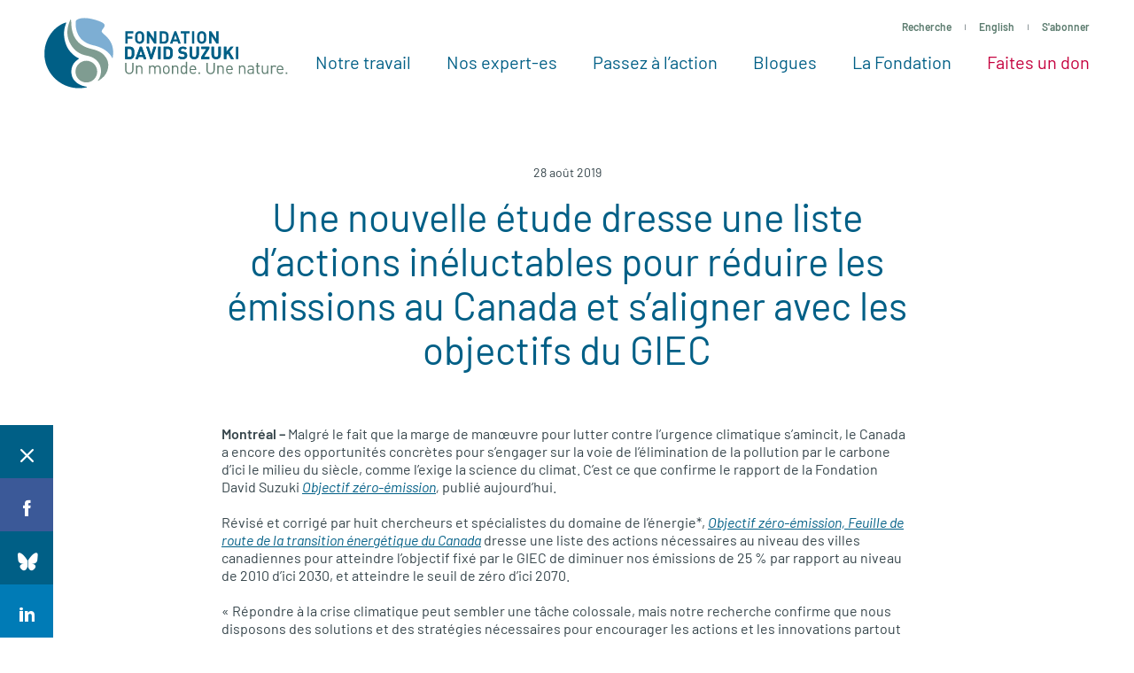

--- FILE ---
content_type: text/html; charset=UTF-8
request_url: https://fr.davidsuzuki.org/communiques-presse/une-nouvelle-etude-dresse-une-liste-dactions-ineluctables-pour-reduire-les-emissions-au-canada-et-saligner-avec-les-objectifs-du-giec/
body_size: 21642
content:
<!DOCTYPE html>
<html class="no-js" lang="fr_CA">

  <head>

    <!-- Start VWO Async SmartCode -->
    <link rel="preconnect" href="https://dev.visualwebsiteoptimizer.com" />
    <script type='text/javascript' id='vwoCode'>
    window._vwo_code || (function() {
    var account_id=15730,
    version=2.1,
    settings_tolerance=2000,
    hide_element='body',
    hide_element_style = 'opacity:0 !important;filter:alpha(opacity=0) !important;background:none !important',
    /* DO NOT EDIT BELOW THIS LINE */
    f=false,w=window,d=document,v=d.querySelector('#vwoCode'),cK='_vwo_'+account_id+'_settings',cc={};try{var c=JSON.parse(localStorage.getItem('_vwo_'+account_id+'_config'));cc=c&&typeof c==='object'?c:{}}catch(e){}var stT=cc.stT==='session'?w.sessionStorage:w.localStorage;code={use_existing_jquery:function(){return typeof use_existing_jquery!=='undefined'?use_existing_jquery:undefined},library_tolerance:function(){return typeof library_tolerance!=='undefined'?library_tolerance:undefined},settings_tolerance:function(){return cc.sT||settings_tolerance},hide_element_style:function(){return'{'+(cc.hES||hide_element_style)+'}'},hide_element:function(){if(performance.getEntriesByName('first-contentful-paint')[0]){return''}return typeof cc.hE==='string'?cc.hE:hide_element},getVersion:function(){return version},finish:function(e){if(!f){f=true;var t=d.getElementById('_vis_opt_path_hides');if(t)t.parentNode.removeChild(t);if(e)(new Image).src='https://dev.visualwebsiteoptimizer.com/ee.gif?a='+account_id+e}},finished:function(){return f},addScript:function(e){var t=d.createElement('script');t.type='text/javascript';if(e.src){t.src=e.src}else{t.text=e.text}d.getElementsByTagName('head')[0].appendChild(t)},load:function(e,t){var i=this.getSettings(),n=d.createElement('script'),r=this;t=t||{};if(i){n.textContent=i;d.getElementsByTagName('head')[0].appendChild(n);if(!w.VWO||VWO.caE){stT.removeItem(cK);r.load(e)}}else{var o=new XMLHttpRequest;o.open('GET',e,true);o.withCredentials=!t.dSC;o.responseType=t.responseType||'text';o.onload=function(){if(t.onloadCb){return t.onloadCb(o,e)}if(o.status===200){_vwo_code.addScript({text:o.responseText})}else{_vwo_code.finish('&e=loading_failure:'+e)}};o.onerror=function(){if(t.onerrorCb){return t.onerrorCb(e)}_vwo_code.finish('&e=loading_failure:'+e)};o.send()}},getSettings:function(){try{var e=stT.getItem(cK);if(!e){return}e=JSON.parse(e);if(Date.now()>e.e){stT.removeItem(cK);return}return e.s}catch(e){return}},init:function(){if(d.URL.indexOf('__vwo_disable__')>-1)return;var e=this.settings_tolerance();w._vwo_settings_timer=setTimeout(function(){_vwo_code.finish();stT.removeItem(cK)},e);var t;if(this.hide_element()!=='body'){t=d.createElement('style');var i=this.hide_element(),n=i?i+this.hide_element_style():'',r=d.getElementsByTagName('head')[0];t.setAttribute('id','_vis_opt_path_hides');v&&t.setAttribute('nonce',v.nonce);t.setAttribute('type','text/css');if(t.styleSheet)t.styleSheet.cssText=n;else t.appendChild(d.createTextNode(n));r.appendChild(t)}else{t=d.getElementsByTagName('head')[0];var n=d.createElement('div');n.style.cssText='z-index: 2147483647 !important;position: fixed !important;left: 0 !important;top: 0 !important;width: 100% !important;height: 100% !important;background: white !important;';n.setAttribute('id','_vis_opt_path_hides');n.classList.add('_vis_hide_layer');t.parentNode.insertBefore(n,t.nextSibling)}var o='https://dev.visualwebsiteoptimizer.com/j.php?a='+account_id+'&u='+encodeURIComponent(d.URL)+'&vn='+version;if(w.location.search.indexOf('_vwo_xhr')!==-1){this.addScript({src:o})}else{this.load(o+'&x=true')}}};w._vwo_code=code;code.init();})();
    </script>
    <!-- End VWO Async SmartCode -->

                    <!-- Google Tag Manager -->
          <script>(function(w,d,s,l,i){w[l]=w[l]||[];w[l].push({'gtm.start':
          new Date().getTime(),event:'gtm.js'});var f=d.getElementsByTagName(s)[0],
          j=d.createElement(s),dl=l!='dataLayer'?'&l='+l:'';j.async=true;j.src=
          'https://www.googletagmanager.com/gtm.js?id='+i+dl;f.parentNode.insertBefore(j,f);
          })(window,document,'script','dataLayer','GTM-WRMHL5');</script>
          <!-- End Google Tag Manager -->
          

    <script type="text/javascript" src="//cdn.wishpond.net/connect.js?merchantId=50289&writeKey=2286b3486b14" async="async"></script>

        <script async="async" src="//cdn.wishpond.net/connect.js?merchantId=1551651&writeKey=39e6b5960a0e" type="text/javascript"></script>
    
    <meta charset="UTF-8" />
    <meta name="viewport" content="width=device-width, initial-scale=1">
    <meta http-equiv="x-ua-compatible" content="ie=edge">
    <meta name="format-detection" content="telephone=no">
    <meta name="p:domain_verify" content="64e3a44e302e7d9b1f30f5e9635239b9"/>

    <title>Une nouvelle étude dresse une liste d’actions inéluctables pour réduire les émissions au Canada et s’aligner avec les objectifs du GIEC - Fondation David Suzuki</title>

    <script>
      /**
 * Script to handle redirecting the user based on their language preference
 */
(function() {

  /**
   * Get cookies as object
   */
  function cookieToObj() {
    var obj = {}
    document.cookie
    .split(';')
    .map(function(frag) {
      var keyval = frag.split('=')
      obj[keyval[0].replace(' ', '')] = keyval[1]
    })

    return obj
  }

  function redirectToLang() {
    var cookie = cookieToObj()

    if(cookie[Global.language_preference_key] && !window.sessionStorage.getItem(Global.language_redirected_key)) {

      Global.sites.map(function(site) {

        var lang = site.lang
        var cookieLang = cookie[Global.language_preference_key].replace('-',
        '_')

        // wp default
        if(!lang) {
          lang = 'en_US';
        }

        if(lang == cookieLang && !site.is_current) {

          // Save the current url with a flag to be used on the next page
          var referrerURL = encodeURIComponent(location.href + '?' + Global.language_redirected_key + '=true' )
          // Assign it to the 'language_redirect' param
          var redirectParams = Global.language_redirect_key + '=' + referrerURL
          // Put together the url we want to go to
          var redirectURL = '//' + site.domain + '?' + redirectParams

          // Save the user's redirected session, to prevent redirecting multiple times
          window.sessionStorage.setItem(Global.language_redirected_key, 'true')
          window.location = redirectURL // Perform the redirect

        }

      })
    }
  }

  document.addEventListener('DOMContentLoaded', redirectToLang)

})()

    </script>

    
    <meta name='robots' content='index, follow, max-image-preview:large, max-snippet:-1, max-video-preview:-1' />

	<!-- This site is optimized with the Yoast SEO Premium plugin v26.5 (Yoast SEO v26.5) - https://yoast.com/wordpress/plugins/seo/ -->
	<link rel="canonical" href="https://fr.davidsuzuki.org/communiques-presse/une-nouvelle-etude-dresse-une-liste-dactions-ineluctables-pour-reduire-les-emissions-au-canada-et-saligner-avec-les-objectifs-du-giec/" />
	<meta property="og:locale" content="fr_CA" />
	<meta property="og:type" content="article" />
	<meta property="og:title" content="Une nouvelle étude dresse une liste d’actions inéluctables pour réduire les émissions au Canada et s’aligner avec les objectifs du GIEC" />
	<meta property="og:description" content="Montréal – Malgré le fait que la marge de manœuvre pour lutter contre l’urgence climatique s’amincit, le Canada a encore des opportunités concrètes pour s’engager sur la voie de l’élimination de la pollution par le carbone d’ici le milieu du siècle, comme l’exige la science du climat. C’est ce que confirme le rapport de la [&hellip;]" />
	<meta property="og:url" content="https://fr.davidsuzuki.org/communiques-presse/une-nouvelle-etude-dresse-une-liste-dactions-ineluctables-pour-reduire-les-emissions-au-canada-et-saligner-avec-les-objectifs-du-giec/" />
	<meta property="og:site_name" content="Fondation David Suzuki" />
	<meta property="og:image" content="https://fr.davidsuzuki.org/wp-content/uploads/sites/3/2017/10/logo-512x512-512x480.png" />
	<meta property="og:image:width" content="512" />
	<meta property="og:image:height" content="512" />
	<meta property="og:image:type" content="image/png" />
	<meta name="twitter:card" content="summary_large_image" />
	<meta name="twitter:image" content="https://fr.davidsuzuki.org/wp-content/uploads/sites/3/2017/10/logo-512x512-512x480.png" />
	<meta name="twitter:label1" content="Est. reading time" />
	<meta name="twitter:data1" content="3 minutes" />
	<script type="application/ld+json" class="yoast-schema-graph">{"@context":"https://schema.org","@graph":[{"@type":"WebPage","@id":"https://fr.davidsuzuki.org/communiques-presse/une-nouvelle-etude-dresse-une-liste-dactions-ineluctables-pour-reduire-les-emissions-au-canada-et-saligner-avec-les-objectifs-du-giec/","url":"https://fr.davidsuzuki.org/communiques-presse/une-nouvelle-etude-dresse-une-liste-dactions-ineluctables-pour-reduire-les-emissions-au-canada-et-saligner-avec-les-objectifs-du-giec/","name":"Une nouvelle étude dresse une liste d’actions inéluctables pour réduire les émissions au Canada et s’aligner avec les objectifs du GIEC - Fondation David Suzuki","isPartOf":{"@id":"https://fr.davidsuzuki.org/#website"},"datePublished":"2019-08-28T17:21:27+00:00","breadcrumb":{"@id":"https://fr.davidsuzuki.org/communiques-presse/une-nouvelle-etude-dresse-une-liste-dactions-ineluctables-pour-reduire-les-emissions-au-canada-et-saligner-avec-les-objectifs-du-giec/#breadcrumb"},"inLanguage":"fr-CA","potentialAction":[{"@type":"ReadAction","target":["https://fr.davidsuzuki.org/communiques-presse/une-nouvelle-etude-dresse-une-liste-dactions-ineluctables-pour-reduire-les-emissions-au-canada-et-saligner-avec-les-objectifs-du-giec/"]}]},{"@type":"BreadcrumbList","@id":"https://fr.davidsuzuki.org/communiques-presse/une-nouvelle-etude-dresse-une-liste-dactions-ineluctables-pour-reduire-les-emissions-au-canada-et-saligner-avec-les-objectifs-du-giec/#breadcrumb","itemListElement":[{"@type":"ListItem","position":1,"name":"Home","item":"https://fr.davidsuzuki.org/"},{"@type":"ListItem","position":2,"name":"Une nouvelle étude dresse une liste d’actions inéluctables pour réduire les émissions au Canada et s’aligner avec les objectifs du GIEC"}]},{"@type":"WebSite","@id":"https://fr.davidsuzuki.org/#website","url":"https://fr.davidsuzuki.org/","name":"Fondation David Suzuki","description":"","potentialAction":[{"@type":"SearchAction","target":{"@type":"EntryPoint","urlTemplate":"https://fr.davidsuzuki.org/?s={search_term_string}"},"query-input":{"@type":"PropertyValueSpecification","valueRequired":true,"valueName":"search_term_string"}}],"inLanguage":"fr-CA"}]}</script>
	<!-- / Yoast SEO Premium plugin. -->


<link rel='dns-prefetch' href='//fr.davidsuzuki.org' />
<link rel='dns-prefetch' href='//www.formstack.com' />
<link rel="alternate" title="oEmbed (JSON)" type="application/json+oembed" href="https://fr.davidsuzuki.org/wp-json/oembed/1.0/embed?url=https%3A%2F%2Ffr.davidsuzuki.org%2Fcommuniques-presse%2Fune-nouvelle-etude-dresse-une-liste-dactions-ineluctables-pour-reduire-les-emissions-au-canada-et-saligner-avec-les-objectifs-du-giec%2F" />
<link rel="alternate" title="oEmbed (XML)" type="text/xml+oembed" href="https://fr.davidsuzuki.org/wp-json/oembed/1.0/embed?url=https%3A%2F%2Ffr.davidsuzuki.org%2Fcommuniques-presse%2Fune-nouvelle-etude-dresse-une-liste-dactions-ineluctables-pour-reduire-les-emissions-au-canada-et-saligner-avec-les-objectifs-du-giec%2F&#038;format=xml" />
<style id='wp-img-auto-sizes-contain-inline-css' type='text/css'>
img:is([sizes=auto i],[sizes^="auto," i]){contain-intrinsic-size:3000px 1500px}
/*# sourceURL=wp-img-auto-sizes-contain-inline-css */
</style>
<link rel='stylesheet' id='formstack-css-css' href='//www.formstack.com/forms/css/2/wordpress-post.css?ver=6.9' type='text/css' media='all' />
<link rel='stylesheet' id='email-subscribers-css' href='https://fr.davidsuzuki.org/wp-content/plugins/email-subscribers/lite/public/css/email-subscribers-public.css?ver=5.9.11' type='text/css' media='all' />
<link rel='stylesheet' id='mainstyles-css' href='https://fr.davidsuzuki.org/wp-content/themes/base-theme/dist/styles/public.min.css?ver=1768498040' type='text/css' media='all' />
<script type="text/javascript" src="https://fr.davidsuzuki.org/wp-includes/js/jquery/jquery.min.js?ver=3.7.1" id="jquery-core-js"></script>
<script type="text/javascript" src="https://fr.davidsuzuki.org/wp-includes/js/jquery/jquery-migrate.min.js?ver=3.4.1" id="jquery-migrate-js"></script>
<script type="text/javascript" src="https://fr.davidsuzuki.org/wp-content/themes/base-theme/dist/scripts/modernizr.min.js" id="modernizr-js"></script>
<link rel="https://api.w.org/" href="https://fr.davidsuzuki.org/wp-json/" /><link rel="alternate" title="JSON" type="application/json" href="https://fr.davidsuzuki.org/wp-json/wp/v2/press/10004" /><link rel="EditURI" type="application/rsd+xml" title="RSD" href="https://fr.davidsuzuki.org/xmlrpc.php?rsd" />
<meta name="generator" content="WordPress 6.9" />
<link rel='shortlink' href='https://fr.davidsuzuki.org/?p=10004' />
		<style>
			.algolia-search-highlight {
				background-color: #fffbcc;
				border-radius: 2px;
				font-style: normal;
			}
		</style>
		<link rel="icon" href="https://fr.davidsuzuki.org/wp-content/uploads/sites/3/2017/10/cropped-logo-512x512-32x32.png" sizes="32x32" />
<link rel="icon" href="https://fr.davidsuzuki.org/wp-content/uploads/sites/3/2017/10/cropped-logo-512x512-192x192.png" sizes="192x192" />
<link rel="apple-touch-icon" href="https://fr.davidsuzuki.org/wp-content/uploads/sites/3/2017/10/cropped-logo-512x512-180x180.png" />
<meta name="msapplication-TileImage" content="https://fr.davidsuzuki.org/wp-content/uploads/sites/3/2017/10/cropped-logo-512x512-270x270.png" />


  </head>

<body class="wp-singular press-template-default single single-press postid-10004 wp-theme-base-theme  is-hidden  fr-site">

  
<!-- Google Tag Manager (noscript) -->
<noscript><iframe src="https://www.googletagmanager.com/ns.html?id=GTM-WRMHL5"
height="0" width="0" style="display:none;visibility:hidden"></iframe></noscript>
<!-- End Google Tag Manager (noscript) -->

  
  

<header id="site-header" class="site-header">

  <div class="page-main-nav">

    <div class="container container--nav container--xl">
      <div class="site-header__split">

        <a href="https://fr.davidsuzuki.org" class="site-logo" aria-label="Fondation David Suzuki">
          <svg width="275" height="80" viewBox="0 0 275 80" xmlns="http://www.w3.org/2000/svg"><title>dsf-logo-fr.min</title><g fill-rule="nonzero" fill="none"><path d="M47.786 77.947C33.754 75.722 31.4 66.31 31.358 66.225c-1.925-5.605-.684-12.578 3.68-16.642 1.197-1.112 2.48-2.267 3.892-3.123.13-.086.172-.17.172-.3 0-.128-.086-.256-.214-.3-6.546-3.165-10.396-8.042-12.45-11.55-.812-1.412-7.87-14.075-1.625-28.45.043-.127.043-.256-.043-.384-.086-.086-.214-.128-.342-.086-8.17 2.31-14.16 9.113-14.203 9.155C3.722 21.647.17 30.888.128 40.555c-.042 9.712 3.55 19.08 10.097 26.27 8.128 8.94 19.68 13.56 31.786 12.662 1.97-.13 3.937-.428 5.82-.9.17-.042.256-.17.256-.34-.043-.13-.172-.258-.3-.3" fill="#005F86"/><path d="M67.893 19.166c-2.14-1.925-3.508-3.21-2.995-4.492.385-.9.984-1.71 1.583-2.524 1.028-1.412 2.012-2.695 1.5-4.15-.643-1.925-3.98-3.68-10.782-5.69C51.978.77 47.4.17 43.594.428c-5.348.385-7.4 2.396-7.7 2.695-.43.428-.472 2.182-.472 2.182.043 1.54-1.71 21.005 19.68 25.84 1.625.384 14.845 2.78 20.877 13.09.213.385.426.77.598 1.155.085.214.213.257.385.214.256-.043.3-.556.3-.556 2.438-15.23-4.964-21.86-9.37-25.882" fill="#7DAED3"/><path d="M56.385 52.45c-4.62-4.92-12.406-5.134-17.326-.514s-5.135 12.406-.515 17.326 12.407 5.134 17.327.513c4.92-4.62 5.133-12.406.513-17.326" fill="#7F9C91"/><path d="M70.16 45.86c2.61 4.365 2.653 9.113.942 14.12-1.37 4.02-4.407 7.785-9.54 10.993-.214.13-.386.257-.557.3-.17.043-.3 0-.342-.043-.128-.128-.128-.3-.043-.47 5.048-6.888 4.193-16.813-1.026-22.076-4.877-4.92-9.797-5.304-14.46-6.545-7.744-2.012-13.048-7.23-16.47-14.12-2.31-4.662-4.707-13.175.427-25.11.044-.13.086-.258.172-.386.086-.17.214-.3.342-.3.086 0 .17 0 .214.043.342.13.514.642.6 3.85.427 14.375 6.416 25.24 22.373 29.05 10.183 2.394 13.82 5.26 17.37 10.694" fill="#7F9C91"/><path d="M94.075 17.797v3.422h5.52v2.438h-5.52v5.647H91.38V15.358h9.155v2.44h-6.46zM111.4 27.893c-.983.984-2.18 1.54-3.764 1.54-1.583 0-2.78-.556-3.764-1.54-1.412-1.412-1.37-3.166-1.37-5.56 0-2.397-.042-4.15 1.37-5.563.984-.984 2.18-1.54 3.764-1.54 1.583 0 2.78.556 3.765 1.54 1.413 1.412 1.37 3.166 1.37 5.562 0 2.395.043 4.15-1.37 5.56zm-2.052-9.497c-.385-.47-.984-.728-1.754-.728-.728 0-1.37.3-1.754.728-.514.6-.685 1.24-.685 3.936 0 2.695.128 3.336.685 3.935.385.47 1.026.728 1.754.728.727 0 1.37-.3 1.754-.728.513-.6.684-1.24.684-3.935.043-2.696-.128-3.337-.684-3.936zm14.673 10.91l-5.517-8.557v8.555h-2.696V15.358h2.44l5.518 8.514v-8.514h2.695v13.947h-2.44zm14.846-1.327c-.94.94-2.224 1.325-3.68 1.325h-5.047V15.358h5.047c1.455 0 2.78.428 3.68 1.326 1.582 1.583 1.41 3.51 1.41 5.605 0 2.052.172 4.106-1.41 5.69zm-1.925-9.328c-.47-.556-1.11-.855-2.052-.855h-2.054v9.112h2.054c.94 0 1.583-.3 2.053-.857.515-.64.6-1.625.6-3.72 0-2.183-.085-3.082-.6-3.68zm14.29 10.653l-.813-2.48h-4.962l-.856 2.48h-2.825l5.09-13.947h2.14l5.09 13.947h-2.865zm-3.25-9.84l-1.755 5.09h3.465l-1.71-5.09zm12.362-1.668v11.508h-2.695V17.797h-3.68v-2.44h10.012v2.44h-3.638zm6.29-2.44h2.737v13.948h-2.74V15.358zm14.844 12.536c-.984.984-2.182 1.54-3.765 1.54-1.582 0-2.78-.556-3.763-1.54-1.412-1.412-1.37-3.166-1.37-5.56 0-2.397-.042-4.15 1.37-5.563.983-.984 2.18-1.54 3.764-1.54 1.584 0 2.782.556 3.766 1.54 1.412 1.412 1.37 3.166 1.37 5.562 0 2.395.042 4.15-1.37 5.56zm-2.01-9.497c-.386-.47-.985-.728-1.755-.728-.726 0-1.368.3-1.753.728-.513.6-.684 1.24-.684 3.936 0 2.695.128 3.336.684 3.935.385.47 1.027.728 1.754.728.73 0 1.37-.3 1.755-.728.514-.6.685-1.24.685-3.935 0-2.696-.17-3.337-.685-3.936zm14.844 10.91l-5.52-8.557v8.555h-2.737V15.358h2.44l5.518 8.514v-8.514h2.74v13.947h-2.44zm-94.203 16.127c-.94.94-2.225 1.326-3.722 1.326h-5.048V32.726h5.048c1.455 0 2.78.428 3.722 1.326 1.583 1.583 1.412 3.508 1.412 5.605 0 2.14.17 4.192-1.413 5.775zm-1.925-9.37c-.47-.555-1.112-.854-2.054-.854h-2.053v9.154h2.053c.942 0 1.583-.3 2.054-.856.513-.642.6-1.626.6-3.765 0-2.182-.087-3.037-.6-3.68zM112.3 46.76l-.813-2.482h-4.963l-.856 2.48h-2.866l5.09-14.03h2.14l5.134 14.03H112.3zm-3.295-9.883l-1.754 5.09h3.51l-1.755-5.09zm12.706 9.882h-2.052l-4.62-14.033h2.823l2.824 9.155 2.824-9.155h2.866L121.71 46.76zm6.76-14.033h2.74V46.76h-2.74V32.726zm14.93 12.706c-.94.94-2.224 1.326-3.72 1.326h-5.05V32.726h5.05c1.454 0 2.78.428 3.72 1.326 1.584 1.583 1.413 3.508 1.413 5.605 0 2.14.17 4.192-1.412 5.775zm-1.924-9.37c-.47-.555-1.112-.854-2.054-.854h-2.053v9.154h2.052c.942 0 1.583-.3 2.054-.856.513-.642.6-1.626.6-3.765 0-2.182-.087-3.037-.6-3.68zm14.588 10.825c-2.14 0-3.722-.47-5.134-1.84l1.754-1.754c.9.9 2.097 1.198 3.38 1.198 1.626 0 2.48-.6 2.48-1.754 0-.513-.127-.898-.426-1.198-.257-.257-.6-.385-1.24-.513l-1.712-.257c-1.198-.17-2.096-.556-2.738-1.155-.685-.685-.984-1.583-.984-2.738 0-2.48 1.84-4.235 4.877-4.235 1.926 0 3.338.47 4.536 1.625l-1.712 1.712c-.898-.857-1.968-.985-2.866-.985-1.454 0-2.182.812-2.182 1.754 0 .34.13.726.428.983.257.256.727.47 1.283.556l1.67.255c1.282.172 2.095.514 2.694 1.07.77.727 1.07 1.754 1.07 2.995.043 2.738-2.224 4.278-5.176 4.278zm13.134 0c-2.866 0-5.177-1.968-5.177-4.92V32.77h2.74v9.112c0 1.626.94 2.567 2.438 2.567 1.454 0 2.438-.985 2.438-2.568V32.77h2.738v9.198c0 2.952-2.267 4.92-5.176 4.92zm7.786-.13v-2.18l5.99-9.37h-5.733v-2.48h8.985v2.18l-6.032 9.413h6.032v2.44h-9.24zm17.027.13c-2.866 0-5.176-1.968-5.176-4.92V32.77h2.738v9.112c0 1.626.94 2.567 2.44 2.567 1.496 0 2.437-.985 2.437-2.568V32.77h2.737v9.198c0 2.952-2.31 4.92-5.176 4.92zm16.77-.13l-3.593-6.373-1.797 2.182v4.192h-2.738V32.726h2.738v6.118l4.92-6.118h3.337l-4.663 5.605 5.005 8.427h-3.21z" fill="#005F86"/><path d="M100.107 45.433c-.94.94-2.225 1.326-3.722 1.326h-5.048V32.726h5.048c1.455 0 2.78.428 3.722 1.326 1.583 1.583 1.412 3.508 1.412 5.605 0 2.14.17 4.192-1.413 5.775zm-1.925-9.37c-.47-.555-1.112-.854-2.054-.854h-2.053v9.154h2.053c.942 0 1.583-.3 2.054-.856.513-.642.6-1.626.6-3.765 0-2.182-.087-3.037-.6-3.68zM112.3 46.76l-.813-2.482h-4.963l-.856 2.48h-2.866l5.09-14.03h2.14l5.134 14.03H112.3zm-3.295-9.883l-1.754 5.09h3.51l-1.755-5.09zm12.706 9.882h-2.052l-4.62-14.033h2.823l2.824 9.155 2.824-9.155h2.866L121.71 46.76zm6.76-14.033h2.74V46.76h-2.74V32.726zm14.93 12.706c-.94.94-2.224 1.326-3.72 1.326h-5.05V32.726h5.05c1.454 0 2.78.428 3.72 1.326 1.584 1.583 1.413 3.508 1.413 5.605 0 2.14.17 4.192-1.412 5.775zm-1.924-9.37c-.47-.555-1.112-.854-2.054-.854h-2.053v9.154h2.052c.942 0 1.583-.3 2.054-.856.513-.642.6-1.626.6-3.765 0-2.182-.087-3.037-.6-3.68zm14.588 10.825c-2.14 0-3.722-.47-5.134-1.84l1.754-1.754c.9.9 2.097 1.198 3.38 1.198 1.626 0 2.48-.6 2.48-1.754 0-.513-.127-.898-.426-1.198-.257-.257-.6-.385-1.24-.513l-1.712-.257c-1.198-.17-2.096-.556-2.738-1.155-.685-.685-.984-1.583-.984-2.738 0-2.48 1.84-4.235 4.877-4.235 1.926 0 3.338.47 4.536 1.625l-1.712 1.712c-.898-.857-1.968-.985-2.866-.985-1.454 0-2.182.812-2.182 1.754 0 .34.13.726.428.983.257.256.727.47 1.283.556l1.67.255c1.282.172 2.095.514 2.694 1.07.77.727 1.07 1.754 1.07 2.995.043 2.738-2.224 4.278-5.176 4.278zm13.134 0c-2.866 0-5.177-1.968-5.177-4.92V32.77h2.74v9.112c0 1.626.94 2.567 2.438 2.567 1.454 0 2.438-.985 2.438-2.568V32.77h2.738v9.198c0 2.952-2.267 4.92-5.176 4.92zm7.786-.13v-2.18l5.99-9.37h-5.733v-2.48h8.985v2.18l-6.032 9.413h6.032v2.44h-9.24zm17.027.13c-2.866 0-5.176-1.968-5.176-4.92V32.77h2.738v9.112c0 1.626.94 2.567 2.44 2.567 1.496 0 2.437-.985 2.437-2.568V32.77h2.737v9.198c0 2.952-2.31 4.92-5.176 4.92zm16.77-.13l-3.593-6.373-1.797 2.182v4.192h-2.738V32.726h2.738v6.118l4.92-6.118h3.337l-4.663 5.605 5.005 8.427h-3.21zm5.39-14.03h2.74v14.03h-2.74V32.73z" fill="#005F86"/><path d="M109.476 63.487v-5.82c0-1.667-.898-2.523-2.267-2.523-1.37 0-2.312.856-2.312 2.524v5.82h-1.37V54.03h1.37v1.027c.642-.77 1.54-1.156 2.61-1.156.984 0 1.797.3 2.353.898.643.642.942 1.54.942 2.61v6.032h-1.326v.043zm20.62 0v-5.82c0-1.667-.898-2.523-2.267-2.523-1.37 0-2.31.856-2.31 2.353v5.99h-1.37v-5.82c0-1.667-.9-2.523-2.268-2.523-1.37 0-2.31.856-2.31 2.524v5.82h-1.37V54.03h1.37v1.027c.642-.77 1.583-1.156 2.61-1.156 1.283 0 2.267.556 2.823 1.583.728-1.027 1.754-1.583 3.038-1.583.984 0 1.84.342 2.396.898.64.642.982 1.54.982 2.61v6.032h-1.326v.043zm10.268-.942c-.642.642-1.54 1.07-2.653 1.07-1.11 0-2.01-.428-2.65-1.07-.942-.984-1.113-2.31-1.113-3.764 0-1.454.17-2.78 1.112-3.764.64-.642 1.54-1.07 2.65-1.07 1.114 0 2.012.428 2.654 1.07.94.984 1.112 2.31 1.112 3.765s-.17 2.78-1.112 3.765zm-.942-6.716c-.427-.43-1.026-.686-1.71-.686-.685 0-1.24.257-1.67.685-.684.683-.77 1.88-.77 2.908 0 1.07.086 2.225.77 2.91.43.427 1.028.684 1.67.684.64 0 1.24-.257 1.71-.685.685-.684.728-1.882.728-2.91 0-1.026-.086-2.18-.728-2.908zm10.61 7.657v-5.82c0-1.667-.898-2.523-2.267-2.523-1.37 0-2.31.856-2.31 2.524v5.82h-1.37V54.03h1.37v1.027c.64-.77 1.54-1.156 2.61-1.156.983 0 1.796.3 2.352.898.642.642.94 1.54.94 2.61v6.032h-1.325v.043zm9.84 0v-1.113c-.77.984-1.626 1.24-2.61 1.24-.94 0-1.754-.34-2.267-.812-.942-.94-1.113-2.524-1.113-4.02 0-1.5.17-3.04 1.113-4.023.47-.514 1.326-.813 2.267-.813 1.027 0 1.84.213 2.61 1.197V49.84h1.37v13.69h-1.37v-.043zm-2.31-8.343c-2.01 0-2.31 1.754-2.31 3.594 0 1.84.3 3.594 2.31 3.594 2.01 0 2.31-1.754 2.31-3.594 0-1.797-.3-3.594-2.31-3.594zm7.614 3.98c0 2.052.942 3.25 2.738 3.25 1.07 0 1.712-.342 2.44-1.07l.94.814c-.94.94-1.797 1.454-3.38 1.454-2.438 0-4.02-1.497-4.02-4.834 0-3.037 1.454-4.834 3.807-4.834 2.396 0 3.808 1.754 3.808 4.577v.643h-6.332zm4.578-2.61c-.342-.856-1.198-1.412-2.14-1.412-.983 0-1.796.556-2.138 1.41-.214.515-.257.814-.3 1.584h4.877c-.042-.77-.085-1.07-.3-1.583zm4.193 6.973V61.69h1.754v1.797h-1.753zm27.336 0v-5.82c0-1.667-.898-2.523-2.267-2.523-1.37 0-2.31.856-2.31 2.524v5.82h-1.37V54.03h1.37v1.027c.642-.77 1.54-1.156 2.61-1.156.983 0 1.796.3 2.352.898.642.642.942 1.54.942 2.61v6.032h-1.327v.043zm5.22-4.364c0 2.053.94 3.25 2.738 3.25 1.07 0 1.67-.34 2.44-1.068l.94.813c-.94.94-1.796 1.454-3.38 1.454-2.438 0-4.02-1.497-4.02-4.834 0-3.037 1.454-4.834 3.807-4.834 2.395 0 3.807 1.754 3.807 4.577v.643h-6.33zm4.62-2.61c-.342-.855-1.198-1.41-2.14-1.41-.983 0-1.796.555-2.138 1.41-.214.514-.257.813-.3 1.583h4.877c-.085-.77-.128-1.07-.3-1.583zm14.503 6.974v-5.82c0-1.667-.9-2.523-2.268-2.523-1.37 0-2.31.856-2.31 2.524v5.82h-1.37V54.03h1.37v1.027c.642-.77 1.54-1.156 2.61-1.156.984 0 1.797.3 2.353.898.642.642.942 1.54.942 2.61v6.032h-1.326v.043zm9.583 0v-.9c-.77.77-1.413 1.028-2.654 1.028-1.283 0-2.01-.257-2.61-.856-.47-.47-.684-1.156-.684-1.926 0-1.668 1.112-2.738 3.21-2.738h2.78v-.898c0-1.37-.685-2.054-2.354-2.054-1.197 0-1.796.3-2.31 1.07l-.94-.856c.812-1.112 1.753-1.41 3.25-1.41 2.482 0 3.68 1.11 3.68 3.164v6.417h-1.37v-.043zm0-4.364h-2.61c-1.37 0-2.055.556-2.055 1.668 0 1.114.642 1.627 2.14 1.627.77 0 1.497-.043 2.053-.642.3-.3.47-.855.47-1.625v-1.027zm6.972 4.364c-1.583 0-2.353-1.113-2.353-2.524v-5.82h-1.156v-1.068h1.155v-2.952h1.368v2.952h1.968v1.07h-1.968v5.775c0 .855.385 1.37 1.24 1.37h.728v1.197h-.984zm9.198 0v-1.07c-.642.77-1.583 1.155-2.61 1.155-.984 0-1.84-.3-2.396-.898-.64-.642-.94-1.54-.94-2.653v-6.03h1.368v5.817c0 1.67.856 2.525 2.268 2.525 1.37 0 2.31-.856 2.31-2.525V53.99h1.37v9.454h-1.37v.043zm9.583-7.658c-.514-.514-.9-.686-1.583-.686-1.37 0-2.225 1.113-2.225 2.524v5.82h-1.37V54.03h1.37v1.155c.513-.77 1.54-1.283 2.61-1.283.898 0 1.54.214 2.224.898l-1.027 1.027zm2.652 3.293c0 2.053.94 3.25 2.738 3.25 1.07 0 1.668-.34 2.438-1.068l.943.813c-.942.94-1.797 1.454-3.38 1.454-2.44 0-4.02-1.497-4.02-4.834 0-3.037 1.453-4.834 3.806-4.834 2.395 0 3.807 1.754 3.807 4.577v.643h-6.332zm4.62-2.61c-.342-.855-1.198-1.41-2.14-1.41-.983 0-1.796.555-2.138 1.41-.214.514-.256.813-.3 1.583h4.878c-.086-.77-.086-1.07-.3-1.583zm4.193 6.974V61.69h1.754v1.797h-1.754zM99.25 51.037v8c0 2.054-1.325 3.38-3.293 3.38-1.968 0-3.25-1.326-3.25-3.38v-8.042H91.25v8.128c0 2.695 1.97 4.578 4.707 4.578 2.738 0 4.706-1.882 4.706-4.577v-8.128H99.25v.042zm91.723.043v8.043c0 2.053-1.326 3.38-3.294 3.38-1.97 0-3.252-1.327-3.252-3.38V51.08h-1.455v8.13c0 2.694 1.968 4.576 4.706 4.576 2.737 0 4.705-1.882 4.705-4.577v-8.13h-1.412z" fill="#5C7C6F"/></g></svg>
        </a>

        <div class="site-header__main">

          <nav class="site-util"><ul class="site-util__menu"><li><a href="#site-search" class="js-toggle-search" data-target="#site-search" data-toggle="true">
          Recherche
        </a></li><li><a  class="js-language-toggle" href="https://davidsuzuki.org">English</a></li><li><a href="https://fr.davidsuzuki.org/inscrivez-vous/">
          S'abonner
        </a></li></ul></nav><nav class="site-nav"><ul class="site-nav__menu"><li class="dropdown js-dropdown  menu-item menu-item-type-post_type menu-item-object-page menu-item-551 menu-item-has-children"><a href="https://fr.davidsuzuki.org/notre-travail/" target="_self" onclick="dataLayer.push({'event': 'nav0-click'});">
          Notre travail
        </a><div class="dropdown__menu"><div class="dropdown__menu-inner grid grid--full grid--flex"><div class="grid__item w-12-12 flex"><ul class="site-nav__sub-menu w-12-12"><li class=" menu-item menu-item-type-post_type menu-item-object-page menu-item-554"><a class="bucket bucket--static" href="https://fr.davidsuzuki.org/notre-travail/solutions-climatiques/" target="_self" onclick="dataLayer.push({'event': 'nav0-sub1-click'});"><span id="dropdown-bucket-554" class="bucket__bg bucket__bg--dark"></span><style media="screen">
                        .should-load #dropdown-bucket-554 {
                          background-image: url(https://fr.davidsuzuki.org/wp-content/uploads/sites/3/2021/03/solar-farm-energy-600x360.jpg)
                        }

                        @media screen and (min-width: 1800px) {
                          .should-load #dropdown-bucket-554 {
                            background-image: url(https://fr.davidsuzuki.org/wp-content/uploads/sites/3/2021/03/solar-farm-energy-900x540.jpg)
                          }
                        }
                        </style><span class="bucket__sizer bucket__sizer--nav"></span><span class="bucket__body js-reveal"><div class="h4 mb-0">Solutions climatiques</div><div data-reveal-element><div class="pt-1"><p>Serrons-nous les coudes pour surmonter la crise climatique et offrir à toutes et tous un avenir prometteur.</p><span class="btn-text">En savoir plus
                              </div></div></span></a></li><li class=" menu-item menu-item-type-post_type menu-item-object-page menu-item-12742"><a class="bucket bucket--static" href="https://fr.davidsuzuki.org/notre-travail/nature-florissante/" target="_self" onclick="dataLayer.push({'event': 'nav0-sub1-click'});"><span id="dropdown-bucket-12742" class="bucket__bg bucket__bg--dark"></span><style media="screen">
                        .should-load #dropdown-bucket-12742 {
                          background-image: url(https://fr.davidsuzuki.org/wp-content/uploads/sites/3/2021/03/thriving-nature-600x360.jpg)
                        }

                        @media screen and (min-width: 1800px) {
                          .should-load #dropdown-bucket-12742 {
                            background-image: url(https://fr.davidsuzuki.org/wp-content/uploads/sites/3/2021/03/thriving-nature-900x540.jpg)
                          }
                        }
                        </style><span class="bucket__sizer bucket__sizer--nav"></span><span class="bucket__body js-reveal"><div class="h4 mb-0">Nature florissante</div><div data-reveal-element><div class="pt-1"><p>Respectons la nature, protégeons-la et restaurons-la pour le bien de toutes les formes de vie.</p><span class="btn-text">En savoir plus
                              </div></div></span></a></li><li class=" menu-item menu-item-type-post_type menu-item-object-page menu-item-12743"><a class="bucket bucket--static" href="https://fr.davidsuzuki.org/notre-travail/collectivites-durables/" target="_self" onclick="dataLayer.push({'event': 'nav0-sub1-click'});"><span id="dropdown-bucket-12743" class="bucket__bg bucket__bg--dark"></span><style media="screen">
                        .should-load #dropdown-bucket-12743 {
                          background-image: url(https://fr.davidsuzuki.org/wp-content/uploads/sites/3/2021/03/sustainable-communities-scaled-1-600x360.jpg)
                        }

                        @media screen and (min-width: 1800px) {
                          .should-load #dropdown-bucket-12743 {
                            background-image: url(https://fr.davidsuzuki.org/wp-content/uploads/sites/3/2021/03/sustainable-communities-scaled-1-900x540.jpg)
                          }
                        }
                        </style><span class="bucket__sizer bucket__sizer--nav"></span><span class="bucket__body js-reveal"><div class="h4 mb-0">Collectivités durables</div><div data-reveal-element><div class="pt-1"><p>Réinventons nos milieux de vie en misant sur la résilience et le bien-être.</p><span class="btn-text">En savoir plus
                              </div></div></span></a></li><li class="w-12-12"></li></ul></div><div class="grid__item w-12-12"><a class="site-nav__bar" href="https://fr.davidsuzuki.org/projets/" target="_self"><div class="container w-12-12 text-right relative"><span class="site-nav__bar-label">Voir tous les projets</span><img class="site-nav__bar-bg" src="https://fr.davidsuzuki.org/wp-content/themes/base-theme/src/images/compass-fr.svg" alt="An illustration of a compass"></div></a></div></div></div></li><li class="dropdown js-dropdown  menu-item menu-item-type-post_type menu-item-object-page menu-item-558 menu-item-has-children"><a href="https://fr.davidsuzuki.org/experts/" target="_self" onclick="dataLayer.push({'event': 'nav0-click'});">
          Nos expert-es
        </a><div class="dropdown__menu"><div class="dropdown__menu-inner grid grid--full grid--flex"><div class="grid__item w-12-12 flex"><ul class="site-nav__sub-menu w-12-12"><li class=" menu-item menu-item-type-post_type menu-item-object-page menu-item-1939"><a class="bucket bucket--static" href="https://fr.davidsuzuki.org/experts/la-famille-fondatrice/" target="_self" onclick="dataLayer.push({'event': 'nav0-sub1-click'});"><span id="dropdown-bucket-1939" class="bucket__bg bucket__bg--dark"></span><style media="screen">
                        .should-load #dropdown-bucket-1939 {
                          background-image: url(https://fr.davidsuzuki.org/wp-content/uploads/sites/3/2017/10/trees-fouding-family_hero-360x360.jpg)
                        }

                        @media screen and (min-width: 1800px) {
                          .should-load #dropdown-bucket-1939 {
                            background-image: url(https://fr.davidsuzuki.org/wp-content/uploads/sites/3/2017/10/trees-fouding-family_hero-540x540.jpg)
                          }
                        }
                        </style><span class="bucket__sizer bucket__sizer--nav"></span><span class="bucket__body js-reveal"><div class="h4 mb-0">La famille fondatrice</div><div data-reveal-element><div class="pt-1"><span class="btn-text">En savoir plus
                              </div></div></span></a></li><li class=" menu-item menu-item-type-post_type menu-item-object-page menu-item-1936"><a class="bucket bucket--static" href="https://fr.davidsuzuki.org/experts/boursiers-david-suzuki/" target="_self" onclick="dataLayer.push({'event': 'nav0-sub1-click'});"><span id="dropdown-bucket-1936" class="bucket__bg bucket__bg--dark"></span><style media="screen">
                        .should-load #dropdown-bucket-1936 {
                          background-image: url(https://fr.davidsuzuki.org/wp-content/uploads/sites/3/2017/10/trees-fellows_hero-360x360.jpg)
                        }

                        @media screen and (min-width: 1800px) {
                          .should-load #dropdown-bucket-1936 {
                            background-image: url(https://fr.davidsuzuki.org/wp-content/uploads/sites/3/2017/10/trees-fellows_hero-540x540.jpg)
                          }
                        }
                        </style><span class="bucket__sizer bucket__sizer--nav"></span><span class="bucket__body js-reveal"><div class="h4 mb-0">Boursiers David Suzuki</div><div data-reveal-element><div class="pt-1"><span class="btn-text">En savoir plus
                              </div></div></span></a></li><li class=" menu-item menu-item-type-post_type menu-item-object-page menu-item-12301"><a class="bucket bucket--static" href="https://fr.davidsuzuki.org/experts/specialistes-science-politiques-publiques/" target="_self" onclick="dataLayer.push({'event': 'nav0-sub1-click'});"><span id="dropdown-bucket-12301" class="bucket__bg bucket__bg--dark"></span><style media="screen">
                        .should-load #dropdown-bucket-12301 {
                          background-image: url(https://fr.davidsuzuki.org/wp-content/uploads/sites/3/2017/10/trees-science-policy_hero-360x360.jpg)
                        }

                        @media screen and (min-width: 1800px) {
                          .should-load #dropdown-bucket-12301 {
                            background-image: url(https://fr.davidsuzuki.org/wp-content/uploads/sites/3/2017/10/trees-science-policy_hero-540x540.jpg)
                          }
                        }
                        </style><span class="bucket__sizer bucket__sizer--nav"></span><span class="bucket__body js-reveal"><div class="h4 mb-0">Science et politiques publiques</div><div data-reveal-element><div class="pt-1"><span class="btn-text">En savoir plus
                              </div></div></span></a></li><li class=" menu-item menu-item-type-post_type menu-item-object-page menu-item-21710"><a class="bucket bucket--static" href="https://fr.davidsuzuki.org/experts/communications-et-engagement/" target="_self" onclick="dataLayer.push({'event': 'nav0-sub1-click'});"><span id="dropdown-bucket-21710" class="bucket__bg bucket__bg--dark"></span><style media="screen">
                        .should-load #dropdown-bucket-21710 {
                          background-image: url(https://fr.davidsuzuki.org/wp-content/uploads/sites/3/2023/09/communications-et-engagement-foret-hero-360x360.jpg)
                        }

                        @media screen and (min-width: 1800px) {
                          .should-load #dropdown-bucket-21710 {
                            background-image: url(https://fr.davidsuzuki.org/wp-content/uploads/sites/3/2023/09/communications-et-engagement-foret-hero-540x540.jpg)
                          }
                        }
                        </style><span class="bucket__sizer bucket__sizer--nav"></span><span class="bucket__body js-reveal"><div class="h4 mb-0">Communications et engagement</div><div data-reveal-element><div class="pt-1"><span class="btn-text">En savoir plus
                              </div></div></span></a></li><li class=" menu-item menu-item-type-post_type menu-item-object-page menu-item-2676"><a class="bucket bucket--static" href="https://fr.davidsuzuki.org/medias/relations-avec-les-medias/" target="_self" onclick="dataLayer.push({'event': 'nav0-sub1-click'});"><span id="dropdown-bucket-2676" class="bucket__bg bucket__bg--dark"></span><style media="screen">
                        .should-load #dropdown-bucket-2676 {
                          background-image: url(https://fr.davidsuzuki.org/wp-content/uploads/sites/3/2017/10/Des-arbres-relations-avec-médias-hero-360x360.jpg)
                        }

                        @media screen and (min-width: 1800px) {
                          .should-load #dropdown-bucket-2676 {
                            background-image: url(https://fr.davidsuzuki.org/wp-content/uploads/sites/3/2017/10/Des-arbres-relations-avec-médias-hero-540x540.jpg)
                          }
                        }
                        </style><span class="bucket__sizer bucket__sizer--nav"></span><span class="bucket__body js-reveal"><div class="h4 mb-0">Relations avec les médias</div><div data-reveal-element><div class="pt-1"><span class="btn-text">En savoir plus
                              </div></div></span></a></li><li class="w-12-12"></li></ul></div><div class="grid__item w-12-12"><a class="site-nav__bar" href="https://fr.davidsuzuki.org/experts/" target="_self"><div class="container w-12-12 text-right relative"><span class="site-nav__bar-label">Nos Experts</span><img class="site-nav__bar-bg" src="https://fr.davidsuzuki.org/wp-content/themes/base-theme/src/images/compass-fr.svg" alt="An illustration of a compass"></div></a></div></div></div></li><li class="dropdown js-dropdown  menu-item menu-item-type-post_type menu-item-object-page menu-item-559 menu-item-has-children"><a href="https://fr.davidsuzuki.org/passez-a-laction/" target="_self" onclick="dataLayer.push({'event': 'nav0-click'});">
          Passez à l’action
        </a><div class="dropdown__menu"><div class="dropdown__menu-inner grid grid--full grid--flex"><div class="grid__item w-12-12 flex"><ul class="site-nav__sub-menu w-12-12"><li class=" menu-item menu-item-type-post_type menu-item-object-page menu-item-561"><a class="bucket bucket--static" href="https://fr.davidsuzuki.org/passez-a-laction/passez-a-laction-en-ligne/" target="_self" onclick="dataLayer.push({'event': 'nav0-sub1-click'});"><span id="dropdown-bucket-561" class="bucket__bg bucket__bg--dark"></span><style media="screen">
                        .should-load #dropdown-bucket-561 {
                          background-image: url(https://fr.davidsuzuki.org/wp-content/uploads/sites/3/2017/10/waves-act-online_hero-450x360.jpg)
                        }

                        @media screen and (min-width: 1800px) {
                          .should-load #dropdown-bucket-561 {
                            background-image: url(https://fr.davidsuzuki.org/wp-content/uploads/sites/3/2017/10/waves-act-online_hero-675x540.jpg)
                          }
                        }
                        </style><span class="bucket__sizer bucket__sizer--nav"></span><span class="bucket__body js-reveal"><div class="h4 mb-0">Passez à l’action en ligne</div><div data-reveal-element><div class="pt-1"><span class="btn-text">En savoir plus
                              </div></div></span></a></li><li class=" menu-item menu-item-type-post_type menu-item-object-page menu-item-5727"><a class="bucket bucket--static" href="https://fr.davidsuzuki.org/passez-a-laction/agissez-localement/" target="_self" onclick="dataLayer.push({'event': 'nav0-sub1-click'});"><span id="dropdown-bucket-5727" class="bucket__bg bucket__bg--dark"></span><style media="screen">
                        .should-load #dropdown-bucket-5727 {
                          background-image: url(https://fr.davidsuzuki.org/wp-content/uploads/sites/3/2018/02/waves-act-locally_hero-450x360.jpg)
                        }

                        @media screen and (min-width: 1800px) {
                          .should-load #dropdown-bucket-5727 {
                            background-image: url(https://fr.davidsuzuki.org/wp-content/uploads/sites/3/2018/02/waves-act-locally_hero-675x540.jpg)
                          }
                        }
                        </style><span class="bucket__sizer bucket__sizer--nav"></span><span class="bucket__body js-reveal"><div class="h4 mb-0">Agissez localement</div><div data-reveal-element><div class="pt-1"><span class="btn-text">En savoir plus
                              </div></div></span></a></li><li class=" menu-item menu-item-type-post_type menu-item-object-page menu-item-9567"><a class="bucket bucket--static" href="https://fr.davidsuzuki.org/mode-de-vie/" target="_self" onclick="dataLayer.push({'event': 'nav0-sub1-click'});"><span id="dropdown-bucket-9567" class="bucket__bg bucket__bg--dark"></span><style media="screen">
                        .should-load #dropdown-bucket-9567 {
                          background-image: url(https://fr.davidsuzuki.org/wp-content/uploads/sites/3/2019/04/iStock-838217234-1-450x360.jpg)
                        }

                        @media screen and (min-width: 1800px) {
                          .should-load #dropdown-bucket-9567 {
                            background-image: url(https://fr.davidsuzuki.org/wp-content/uploads/sites/3/2019/04/iStock-838217234-1-675x540.jpg)
                          }
                        }
                        </style><span class="bucket__sizer bucket__sizer--nav"></span><span class="bucket__body js-reveal"><div class="h4 mb-0">Mode de vie</div><div data-reveal-element><div class="pt-1"><span class="btn-text">En savoir plus
                              </div></div></span></a></li><li class=" menu-item menu-item-type-post_type menu-item-object-page menu-item-563"><a class="bucket bucket--static" href="https://fr.davidsuzuki.org/passez-a-laction/pour-devenir-benevole/" target="_self" onclick="dataLayer.push({'event': 'nav0-sub1-click'});"><span id="dropdown-bucket-563" class="bucket__bg bucket__bg--dark"></span><style media="screen">
                        .should-load #dropdown-bucket-563 {
                          background-image: url(https://fr.davidsuzuki.org/wp-content/uploads/sites/3/2017/10/waves-volunteer_hero-450x360.jpg)
                        }

                        @media screen and (min-width: 1800px) {
                          .should-load #dropdown-bucket-563 {
                            background-image: url(https://fr.davidsuzuki.org/wp-content/uploads/sites/3/2017/10/waves-volunteer_hero-675x540.jpg)
                          }
                        }
                        </style><span class="bucket__sizer bucket__sizer--nav"></span><span class="bucket__body js-reveal"><div class="h4 mb-0">Pour devenir bénévole</div><div data-reveal-element><div class="pt-1"><span class="btn-text">En savoir plus
                              </div></div></span></a></li><li class="w-12-12"></li></ul></div><div class="grid__item w-12-12"><a class="site-nav__bar" href="https://fr.davidsuzuki.org/passez-a-laction/" target="_self"><div class="container w-12-12 text-right relative"><span class="site-nav__bar-label">Passez à l’action</span><img class="site-nav__bar-bg" src="https://fr.davidsuzuki.org/wp-content/themes/base-theme/src/images/compass-fr.svg" alt="An illustration of a compass"></div></a></div></div></div></li><li class="js-dropdown-cancel  menu-item menu-item-type-post_type menu-item-object-page menu-item-564"><a href="https://fr.davidsuzuki.org/blogues/" target="_self" onclick="dataLayer.push({'event': 'nav0-click'});">
          Blogues
        </a></li><li class="dropdown js-dropdown  menu-item menu-item-type-post_type menu-item-object-page menu-item-565 menu-item-has-children"><a href="https://fr.davidsuzuki.org/la-fondation/" target="_self" onclick="dataLayer.push({'event': 'nav0-click'});">
          La Fondation
        </a><div class="dropdown__menu"><div class="dropdown__menu-inner grid grid--full grid--flex"><div class="grid__item w-12-12 flex"><ul class="site-nav__sub-menu w-12-12"><li class=" menu-item menu-item-type-post_type menu-item-object-page menu-item-568"><a class="bucket bucket--static" href="https://fr.davidsuzuki.org/la-fondation/notre-histoire/" target="_self" onclick="dataLayer.push({'event': 'nav0-sub1-click'});"><span id="dropdown-bucket-568" class="bucket__bg bucket__bg--dark"></span><style media="screen">
                        .should-load #dropdown-bucket-568 {
                          background-image: url(https://fr.davidsuzuki.org/wp-content/uploads/sites/3/2017/10/clouds-story_hero-360x360.jpg)
                        }

                        @media screen and (min-width: 1800px) {
                          .should-load #dropdown-bucket-568 {
                            background-image: url(https://fr.davidsuzuki.org/wp-content/uploads/sites/3/2017/10/clouds-story_hero-540x540.jpg)
                          }
                        }
                        </style><span class="bucket__sizer bucket__sizer--nav"></span><span class="bucket__body js-reveal"><div class="h4 mb-0">Notre histoire</div><div data-reveal-element><div class="pt-1"><span class="btn-text">En savoir plus
                              </div></div></span></a></li><li class=" menu-item menu-item-type-post_type menu-item-object-page menu-item-569"><a class="bucket bucket--static" href="https://fr.davidsuzuki.org/la-fondation/notre-equipe/" target="_self" onclick="dataLayer.push({'event': 'nav0-sub1-click'});"><span id="dropdown-bucket-569" class="bucket__bg bucket__bg--dark"></span><style media="screen">
                        .should-load #dropdown-bucket-569 {
                          background-image: url(https://fr.davidsuzuki.org/wp-content/uploads/sites/3/2017/10/clouds-staff-board_hero-360x360.jpg)
                        }

                        @media screen and (min-width: 1800px) {
                          .should-load #dropdown-bucket-569 {
                            background-image: url(https://fr.davidsuzuki.org/wp-content/uploads/sites/3/2017/10/clouds-staff-board_hero-540x540.jpg)
                          }
                        }
                        </style><span class="bucket__sizer bucket__sizer--nav"></span><span class="bucket__body js-reveal"><div class="h4 mb-0">Notre équipe</div><div data-reveal-element><div class="pt-1"><span class="btn-text">En savoir plus
                              </div></div></span></a></li><li class=" menu-item menu-item-type-post_type menu-item-object-page menu-item-2436"><a class="bucket bucket--static" href="https://fr.davidsuzuki.org/la-fondation/informations-financieres/" target="_self" onclick="dataLayer.push({'event': 'nav0-sub1-click'});"><span id="dropdown-bucket-2436" class="bucket__bg bucket__bg--dark"></span><style media="screen">
                        .should-load #dropdown-bucket-2436 {
                          background-image: url(https://fr.davidsuzuki.org/wp-content/uploads/sites/3/2017/10/clouds-financial_hero-360x360.jpg)
                        }

                        @media screen and (min-width: 1800px) {
                          .should-load #dropdown-bucket-2436 {
                            background-image: url(https://fr.davidsuzuki.org/wp-content/uploads/sites/3/2017/10/clouds-financial_hero-540x540.jpg)
                          }
                        }
                        </style><span class="bucket__sizer bucket__sizer--nav"></span><span class="bucket__body js-reveal"><div class="h4 mb-0">Informations financières</div><div data-reveal-element><div class="pt-1"><span class="btn-text">En savoir plus
                              </div></div></span></a></li><li class=" menu-item menu-item-type-post_type menu-item-object-page menu-item-19352"><a class="bucket bucket--static" href="https://fr.davidsuzuki.org/pour-nous-joindre/" target="_self" onclick="dataLayer.push({'event': 'nav0-sub1-click'});"><span id="dropdown-bucket-19352" class="bucket__bg bucket__bg--dark"></span><style media="screen">
                        .should-load #dropdown-bucket-19352 {
                          background-image: url(https://fr.davidsuzuki.org/wp-content/uploads/sites/3/2017/10/clouds-FAQ_hero-360x360.jpg)
                        }

                        @media screen and (min-width: 1800px) {
                          .should-load #dropdown-bucket-19352 {
                            background-image: url(https://fr.davidsuzuki.org/wp-content/uploads/sites/3/2017/10/clouds-FAQ_hero-540x540.jpg)
                          }
                        }
                        </style><span class="bucket__sizer bucket__sizer--nav"></span><span class="bucket__body js-reveal"><div class="h4 mb-0">Pour nous joindre et FAQ</div><div data-reveal-element><div class="pt-1"><span class="btn-text">En savoir plus
                              </div></div></span></a></li><li class=" menu-item menu-item-type-post_type menu-item-object-page menu-item-1994"><a class="bucket bucket--static" href="https://fr.davidsuzuki.org/la-fondation/declaration-dinterdependance/" target="_self" onclick="dataLayer.push({'event': 'nav0-sub1-click'});"><span id="dropdown-bucket-1994" class="bucket__bg bucket__bg--dark"></span><style media="screen">
                        .should-load #dropdown-bucket-1994 {
                          background-image: url(https://fr.davidsuzuki.org/wp-content/uploads/sites/3/2017/10/clouds-declaration_hero-360x360.jpg)
                        }

                        @media screen and (min-width: 1800px) {
                          .should-load #dropdown-bucket-1994 {
                            background-image: url(https://fr.davidsuzuki.org/wp-content/uploads/sites/3/2017/10/clouds-declaration_hero-540x540.jpg)
                          }
                        }
                        </style><span class="bucket__sizer bucket__sizer--nav"></span><span class="bucket__body js-reveal"><div class="h4 mb-0">Déclaration d’interdépendance</div><div data-reveal-element><div class="pt-1"><span class="btn-text">En savoir plus
                              </div></div></span></a></li><li class="w-12-12"></li></ul></div><div class="grid__item w-12-12"><a class="site-nav__bar" href="https://fr.davidsuzuki.org/la-fondation/" target="_self"><div class="container w-12-12 text-right relative"><span class="site-nav__bar-label">La Fondation</span><img class="site-nav__bar-bg" src="https://fr.davidsuzuki.org/wp-content/themes/base-theme/src/images/compass-fr.svg" alt="An illustration of a compass"></div></a></div></div></div></li><li class="dropdown js-dropdown color-red menu-item menu-item-type-custom menu-item-object-custom menu-item-10645 menu-item-has-children"><a href="https://securise.davidsuzuki.org/page/107577/donate/1?locale=fr-CA&ea.tracking.id=WGN&en_txn6=homepage_red_main_link&transaction.recurrpay=N" target="_blank" onclick="dataLayer.push({'event': 'nav0-click'});">
          Faites un don
        </a><div class="dropdown__menu"><div class="dropdown__menu-inner grid grid--full grid--flex"><div class="grid__item w-12-12 flex"><ul class="site-nav__sub-menu w-12-12"><li class=" menu-item menu-item-type-post_type menu-item-object-page menu-item-10646"><a class="bucket bucket--static" href="https://fr.davidsuzuki.org/autres-facons-de-faire-don/organisez-collecte-de-fonds-fondation-david-suzuki/" target="_self" onclick="dataLayer.push({'event': 'nav0-sub1-click'});"><span id="dropdown-bucket-10646" class="bucket__bg bucket__bg--dark"></span><style media="screen">
                        .should-load #dropdown-bucket-10646 {
                          background-image: url(https://fr.davidsuzuki.org/wp-content/uploads/sites/3/2017/10/vélo-communauté-choucher-soleil-360x360.jpg)
                        }

                        @media screen and (min-width: 1800px) {
                          .should-load #dropdown-bucket-10646 {
                            background-image: url(https://fr.davidsuzuki.org/wp-content/uploads/sites/3/2017/10/vélo-communauté-choucher-soleil-540x540.jpg)
                          }
                        }
                        </style><span class="bucket__sizer bucket__sizer--nav"></span><span class="bucket__body js-reveal"><div class="h4 mb-0">Collectez des fonds pour la Fondation</div><div data-reveal-element><div class="pt-1"><p>Chaque année, des dizaines de personnes formidables organisent des projets de collecte de fonds pour la Fondation.</p><span class="btn-text">En savoir plus
                              </div></div></span></a></li><li class=" menu-item menu-item-type-post_type menu-item-object-page menu-item-10647"><a class="bucket bucket--static" href="https://fr.davidsuzuki.org/autres-facons-de-faire-don/don-de-titres-cotes-bourse/" target="_self" onclick="dataLayer.push({'event': 'nav0-sub1-click'});"><span id="dropdown-bucket-10647" class="bucket__bg bucket__bg--dark"></span><style media="screen">
                        .should-load #dropdown-bucket-10647 {
                          background-image: url(https://fr.davidsuzuki.org/wp-content/uploads/sites/3/2017/10/mains-ordinateur-montre_hero-360x360.jpg)
                        }

                        @media screen and (min-width: 1800px) {
                          .should-load #dropdown-bucket-10647 {
                            background-image: url(https://fr.davidsuzuki.org/wp-content/uploads/sites/3/2017/10/mains-ordinateur-montre_hero-540x540.jpg)
                          }
                        }
                        </style><span class="bucket__sizer bucket__sizer--nav"></span><span class="bucket__body js-reveal"><div class="h4 mb-0">Faites un don de valeurs mobilières</div><div data-reveal-element><div class="pt-1"><p>Donnez vos actions, obligations, fonds communs de placement ou autres titres cotés en bourse.</p><span class="btn-text">En savoir plus
                              </div></div></span></a></li><li class=" menu-item menu-item-type-post_type menu-item-object-page menu-item-10648"><a class="bucket bucket--static" href="https://fr.davidsuzuki.org/autres-facons-de-faire-don/faites-un-don-testamentaire/" target="_self" onclick="dataLayer.push({'event': 'nav0-sub1-click'});"><span id="dropdown-bucket-10648" class="bucket__bg bucket__bg--dark"></span><style media="screen">
                        .should-load #dropdown-bucket-10648 {
                          background-image: url(https://fr.davidsuzuki.org/wp-content/uploads/sites/3/2020/09/woman-child-walking-on-beach-360x360.jpg)
                        }

                        @media screen and (min-width: 1800px) {
                          .should-load #dropdown-bucket-10648 {
                            background-image: url(https://fr.davidsuzuki.org/wp-content/uploads/sites/3/2020/09/woman-child-walking-on-beach-540x540.jpg)
                          }
                        }
                        </style><span class="bucket__sizer bucket__sizer--nav"></span><span class="bucket__body js-reveal"><div class="h4 mb-0">Faites un legs testamentaire</div><div data-reveal-element><div class="pt-1"><p>Aidez-nous à protéger la nature pour les générations à venir.</p><span class="btn-text">En savoir plus
                              </div></div></span></a></li><li class=" menu-item menu-item-type-custom menu-item-object-custom menu-item-10649"><a class="bucket bucket--static" href="https://securise.davidsuzuki.org/page/107577/donate/1?locale=fr-CA&ea.tracking.id=WGN&en_txn6=homepage_monthly_dropdown" target="_blank" onclick="dataLayer.push({'event': 'nav0-sub1-click'});"><span id="dropdown-bucket-10649" class="bucket__bg bucket__bg--dark"></span><style media="screen">
                        .should-load #dropdown-bucket-10649 {
                          background-image: url(https://fr.davidsuzuki.org/wp-content/uploads/sites/3/2019/08/dons-menseuls-fondation-david-suzuki-360x360.jpg)
                        }

                        @media screen and (min-width: 1800px) {
                          .should-load #dropdown-bucket-10649 {
                            background-image: url(https://fr.davidsuzuki.org/wp-content/uploads/sites/3/2019/08/dons-menseuls-fondation-david-suzuki-540x540.jpg)
                          }
                        }
                        </style><span class="bucket__sizer bucket__sizer--nav"></span><span class="bucket__body js-reveal"><div class="h4 mb-0">Faites un don mensuel</div><div data-reveal-element><div class="pt-1"><p>Fournissez un financement stable dans le temps.</p><span class="btn-text">En savoir plus
                              </div></div></span></a></li><li class=" menu-item menu-item-type-custom menu-item-object-custom menu-item-10650"><a class="bucket bucket--static" href="https://securise.davidsuzuki.org/page/107577/donate/1?locale=fr-CA&ea.tracking.id=WGN&en_txn6=homepage_single_dropdown&transaction.recurrpay=N" target="_blank" onclick="dataLayer.push({'event': 'nav0-sub1-click'});"><span id="dropdown-bucket-10650" class="bucket__bg bucket__bg--dark"></span><style media="screen">
                        .should-load #dropdown-bucket-10650 {
                          background-image: url(https://fr.davidsuzuki.org/wp-content/uploads/sites/3/2019/08/dons-uniques-fondation-david-suzuki-360x360.jpg)
                        }

                        @media screen and (min-width: 1800px) {
                          .should-load #dropdown-bucket-10650 {
                            background-image: url(https://fr.davidsuzuki.org/wp-content/uploads/sites/3/2019/08/dons-uniques-fondation-david-suzuki-540x540.jpg)
                          }
                        }
                        </style><span class="bucket__sizer bucket__sizer--nav"></span><span class="bucket__body js-reveal"><div class="h4 mb-0">Faites un don unique</div><div data-reveal-element><div class="pt-1"><p>Protégez les gens et les lieux qui vous sont chers.</p><span class="btn-text">En savoir plus
                              </div></div></span></a></li><li class="w-12-12"></li></ul></div><div class="grid__item w-12-12"><a class="site-nav__bar" href="https://fr.davidsuzuki.org/autres-facons-de-faire-don/" target="_self"><div class="container w-12-12 text-right relative"><span class="site-nav__bar-label">Autres façons de faire un don</span><img class="site-nav__bar-bg" src="https://fr.davidsuzuki.org/wp-content/themes/base-theme/src/images/compass-fr.svg" alt="An illustration of a compass"></div></a></div></div></div></li><li class="js-dropdown-cancel"></li></ul></nav>
          
          <button
            class="site-header__toggle btn-toggle"
            data-toggle-modal="#mobile-nav"
            aria-label="Toggle Navigation">
            <span class="btn-toggle__bar"></span>
            <span class="btn-toggle__bar"></span>
            <span class="btn-toggle__bar"></span>
          </button>
        </div>

      </div>
    </div>

  </div><!-- .page-main-nav -->


    
</header>

<nav id="site-search" class="site-search">
  <div class="site-search__inner">
    <section id="search-view" class="section section--padded">
  <div class="container container--md">

    <h2 class="h3 text-center color-white">
      Que cherchez-vous ?
    </h2>

    
<div class="site-search__container">
  <form class="site-search__form js-listing-search" action="/" role="search" method="get" >

      <label class="sr-only" for="site-search-search-input">Recherche</label>
      <div class="form-combo">
        <input
          class="site-search__input"
          aria-label="Rechercher sur le site"
          id="site-search-search-input" type="text" value=""
          name="s" placeholder="Recherche..." autocomplete="off" />
        <button class="site-search__button icon-search" type="submit" tabindex="-1" aria-label="Recherche">
          <span class="spinner spinner--absolute"></span>
        </button>
      </div>
  </form>
</div>

    
    <div class="search-results">
      <div class="search-results__caret"></div>

      <div class="search-results__list js-listing">
        <div style="display: none">
                <article class="js-no-results listing-item no-results">
        <p class="mb-0">Désolé, mais votre recherche n'a donné aucun résultat. Essayez de chercher avec des mots-clés différents.</p>
      </article>
    
        </div>
      </div>

      <p class="mt-2 text-center">
  <button class="btn btn--load btn--ghost-white js-load-more"
  data-label-enabled="Charger plus"
  data-label-disabled="Plus de postes à charger"
  data-label-loading="Voir les articles" >
  <span class="sr-only">Charger plus</span>
</button>
</p>
    </div>

  </div>
</section>
  </div>

  <button
    class="site-search__close btn-plain js-toggle-search"
    aria-label="Close search"
    data-target="#site-search"
    data-toggle="true">
  </button>
</nav>
<nav id="mobile-nav" class="modal mobile-nav">

  <div class="modal__inner mobile-nav__inner">

    <div class="container container--md">

      <ul class="mobile-nav__menu">

                  <li class=" menu-item menu-item-type-post_type menu-item-object-page menu-item-551 menu-item-has-children">

            <a href="https://fr.davidsuzuki.org/notre-travail/" target="_self">
              Notre travail
            </a>

            
            <span class="mobile-nav__toggle js-toggle"
              data-target="#mobile-sub-menu-1"
              data-group="#mobile-nav"
              data-toggle="true">
            </span>

            <ul id="mobile-sub-menu-1" class="mobile-nav__sub-menu">
                            <li class=" menu-item menu-item-type-post_type menu-item-object-page menu-item-554">
                <a href="https://fr.davidsuzuki.org/notre-travail/solutions-climatiques/" target="_self">
                  Solutions climatiques
                </a>
              </li>
                            <li class=" menu-item menu-item-type-post_type menu-item-object-page menu-item-12742">
                <a href="https://fr.davidsuzuki.org/notre-travail/nature-florissante/" target="_self">
                  Nature florissante
                </a>
              </li>
                            <li class=" menu-item menu-item-type-post_type menu-item-object-page menu-item-12743">
                <a href="https://fr.davidsuzuki.org/notre-travail/collectivites-durables/" target="_self">
                  Collectivités durables
                </a>
              </li>
                            <li class=" menu-item menu-item-type-post_type menu-item-object-page menu-item-12744">
                <a href="https://fr.davidsuzuki.org/projets/" target="_self">
                  Voir tous les projets
                </a>
              </li>
                          </ul>
            
          </li>
                  <li class=" menu-item menu-item-type-post_type menu-item-object-page menu-item-558 menu-item-has-children">

            <a href="https://fr.davidsuzuki.org/experts/" target="_self">
              Nos expert-es
            </a>

            
            <span class="mobile-nav__toggle js-toggle"
              data-target="#mobile-sub-menu-2"
              data-group="#mobile-nav"
              data-toggle="true">
            </span>

            <ul id="mobile-sub-menu-2" class="mobile-nav__sub-menu">
                            <li class=" menu-item menu-item-type-post_type menu-item-object-page menu-item-1939">
                <a href="https://fr.davidsuzuki.org/experts/la-famille-fondatrice/" target="_self">
                  La famille fondatrice
                </a>
              </li>
                            <li class=" menu-item menu-item-type-post_type menu-item-object-page menu-item-1936">
                <a href="https://fr.davidsuzuki.org/experts/boursiers-david-suzuki/" target="_self">
                  Boursiers David Suzuki
                </a>
              </li>
                            <li class=" menu-item menu-item-type-post_type menu-item-object-page menu-item-12301">
                <a href="https://fr.davidsuzuki.org/experts/specialistes-science-politiques-publiques/" target="_self">
                  Science et politiques publiques
                </a>
              </li>
                            <li class=" menu-item menu-item-type-post_type menu-item-object-page menu-item-21710">
                <a href="https://fr.davidsuzuki.org/experts/communications-et-engagement/" target="_self">
                  Communications et engagement
                </a>
              </li>
                            <li class=" menu-item menu-item-type-post_type menu-item-object-page menu-item-2676">
                <a href="https://fr.davidsuzuki.org/medias/relations-avec-les-medias/" target="_self">
                  Relations avec les médias
                </a>
              </li>
                            <li class=" menu-item menu-item-type-post_type menu-item-object-page menu-item-2674">
                <a href="https://fr.davidsuzuki.org/experts/" target="_self">
                  Nos Experts
                </a>
              </li>
                          </ul>
            
          </li>
                  <li class=" menu-item menu-item-type-post_type menu-item-object-page menu-item-559 menu-item-has-children">

            <a href="https://fr.davidsuzuki.org/passez-a-laction/" target="_self">
              Passez à l’action
            </a>

            
            <span class="mobile-nav__toggle js-toggle"
              data-target="#mobile-sub-menu-3"
              data-group="#mobile-nav"
              data-toggle="true">
            </span>

            <ul id="mobile-sub-menu-3" class="mobile-nav__sub-menu">
                            <li class=" menu-item menu-item-type-post_type menu-item-object-page menu-item-561">
                <a href="https://fr.davidsuzuki.org/passez-a-laction/passez-a-laction-en-ligne/" target="_self">
                  Passez à l’action en ligne
                </a>
              </li>
                            <li class=" menu-item menu-item-type-post_type menu-item-object-page menu-item-5727">
                <a href="https://fr.davidsuzuki.org/passez-a-laction/agissez-localement/" target="_self">
                  Agissez localement
                </a>
              </li>
                            <li class=" menu-item menu-item-type-post_type menu-item-object-page menu-item-9567">
                <a href="https://fr.davidsuzuki.org/mode-de-vie/" target="_self">
                  Mode de vie
                </a>
              </li>
                            <li class=" menu-item menu-item-type-post_type menu-item-object-page menu-item-563">
                <a href="https://fr.davidsuzuki.org/passez-a-laction/pour-devenir-benevole/" target="_self">
                  Pour devenir bénévole
                </a>
              </li>
                            <li class=" menu-item menu-item-type-post_type menu-item-object-page menu-item-15854">
                <a href="https://fr.davidsuzuki.org/passez-a-laction/" target="_self">
                  Passez à l’action
                </a>
              </li>
                          </ul>
            
          </li>
                  <li class=" menu-item menu-item-type-post_type menu-item-object-page menu-item-564">

            <a href="https://fr.davidsuzuki.org/blogues/" target="_self">
              Blogues
            </a>

            
          </li>
                  <li class=" menu-item menu-item-type-post_type menu-item-object-page menu-item-565 menu-item-has-children">

            <a href="https://fr.davidsuzuki.org/la-fondation/" target="_self">
              La Fondation
            </a>

            
            <span class="mobile-nav__toggle js-toggle"
              data-target="#mobile-sub-menu-5"
              data-group="#mobile-nav"
              data-toggle="true">
            </span>

            <ul id="mobile-sub-menu-5" class="mobile-nav__sub-menu">
                            <li class=" menu-item menu-item-type-post_type menu-item-object-page menu-item-568">
                <a href="https://fr.davidsuzuki.org/la-fondation/notre-histoire/" target="_self">
                  Notre histoire
                </a>
              </li>
                            <li class=" menu-item menu-item-type-post_type menu-item-object-page menu-item-569">
                <a href="https://fr.davidsuzuki.org/la-fondation/notre-equipe/" target="_self">
                  Notre équipe
                </a>
              </li>
                            <li class=" menu-item menu-item-type-post_type menu-item-object-page menu-item-2436">
                <a href="https://fr.davidsuzuki.org/la-fondation/informations-financieres/" target="_self">
                  Informations financières
                </a>
              </li>
                            <li class=" menu-item menu-item-type-post_type menu-item-object-page menu-item-19352">
                <a href="https://fr.davidsuzuki.org/pour-nous-joindre/" target="_self">
                  Pour nous joindre et FAQ
                </a>
              </li>
                            <li class=" menu-item menu-item-type-post_type menu-item-object-page menu-item-1994">
                <a href="https://fr.davidsuzuki.org/la-fondation/declaration-dinterdependance/" target="_self">
                  Déclaration d’interdépendance
                </a>
              </li>
                            <li class=" menu-item menu-item-type-post_type menu-item-object-page menu-item-2675">
                <a href="https://fr.davidsuzuki.org/la-fondation/" target="_self">
                  La Fondation
                </a>
              </li>
                          </ul>
            
          </li>
                  <li class="color-red menu-item menu-item-type-custom menu-item-object-custom menu-item-10645 menu-item-has-children">

            <a href="https://securise.davidsuzuki.org/page/107577/donate/1?locale=fr-CA&ea.tracking.id=WGN&en_txn6=homepage_red_main_link&transaction.recurrpay=N" target="_blank">
              Faites un don
            </a>

            
            <span class="mobile-nav__toggle js-toggle"
              data-target="#mobile-sub-menu-6"
              data-group="#mobile-nav"
              data-toggle="true">
            </span>

            <ul id="mobile-sub-menu-6" class="mobile-nav__sub-menu">
                            <li class=" menu-item menu-item-type-post_type menu-item-object-page menu-item-10646">
                <a href="https://fr.davidsuzuki.org/autres-facons-de-faire-don/organisez-collecte-de-fonds-fondation-david-suzuki/" target="_self">
                  Collectez des fonds pour la Fondation
                </a>
              </li>
                            <li class=" menu-item menu-item-type-post_type menu-item-object-page menu-item-10647">
                <a href="https://fr.davidsuzuki.org/autres-facons-de-faire-don/don-de-titres-cotes-bourse/" target="_self">
                  Faites un don de valeurs mobilières
                </a>
              </li>
                            <li class=" menu-item menu-item-type-post_type menu-item-object-page menu-item-10648">
                <a href="https://fr.davidsuzuki.org/autres-facons-de-faire-don/faites-un-don-testamentaire/" target="_self">
                  Faites un legs testamentaire
                </a>
              </li>
                            <li class=" menu-item menu-item-type-custom menu-item-object-custom menu-item-10649">
                <a href="https://securise.davidsuzuki.org/page/107577/donate/1?locale=fr-CA&ea.tracking.id=WGN&en_txn6=homepage_monthly_dropdown" target="_blank">
                  Faites un don mensuel
                </a>
              </li>
                            <li class=" menu-item menu-item-type-custom menu-item-object-custom menu-item-10650">
                <a href="https://securise.davidsuzuki.org/page/107577/donate/1?locale=fr-CA&ea.tracking.id=WGN&en_txn6=homepage_single_dropdown&transaction.recurrpay=N" target="_blank">
                  Faites un don unique
                </a>
              </li>
                            <li class=" menu-item menu-item-type-post_type menu-item-object-page menu-item-10651">
                <a href="https://fr.davidsuzuki.org/autres-facons-de-faire-don/" target="_self">
                  Autres façons de faire un don
                </a>
              </li>
                          </ul>
            
          </li>
        
      </ul>

    </div>

  </div>

  <div class="mobile-nav__bottom">

    <div id="mobile-search" class="mobile-search">
      
<div class="mobile-search__container">
  <form class="mobile-search__form js-listing-search" action="/" role="search" method="get" >

      <label class="sr-only" for="mobile-search-search-input">Recherche</label>
      <div class="form-combo">
        <input
          class="mobile-search__input"
          aria-label="Rechercher sur le site"
          id="mobile-search-search-input" type="text" value=""
          name="s" placeholder="Recherche..." autocomplete="off" />
        <button class="mobile-search__button icon-search" type="submit" tabindex="0" aria-label="Recherche">
          <span class="spinner spinner--absolute"></span>
        </button>
      </div>
  </form>
</div>
    </div>

    <nav class="mobile-nav__util"><ul class="mobile-nav__util-menu"><li><a href="#mobile-search" class="js-toggle-search" data-target="#mobile-search" data-toggle="true">
              Recherche
            </a></li><li><a  class="js-language-toggle" href="https://davidsuzuki.org">English</a></li><li><a href="https://fr.davidsuzuki.org/inscrivez-vous/">
              S'abonner
            </a></li></ul></nav>
  </div>
</nav>


  <div class="page-wrap ">

      
<header class="single-header  ">

  
  <div class="single-header__content">

              
    <div class="container container--md text-center">

              <time>28 août 2019</time>
      
      <h1 class="h3">Une nouvelle étude dresse une liste d’actions inéluctables pour réduire les émissions au Canada et s’aligner avec les objectifs du GIEC</h1>
      
    </div>
  </div>

    

</header>

    <main id="page-content" class="page-content">

      
      
<div class="share-toggle"><button
    class="share-toggle__toggle btn-icon btn-icon--toggle js-toggle-share"
    data-target="#share-toggle-drawer"
    data-toggle="true"
    aria-label="Basculer les icônes de partage"><i class="icon-share"></i><i class="icon-close"></i></button><div id="share-toggle-drawer" class="share-toggle__drawer"><ul class="list-plain share-toggle__list"><li><a href="https://www.facebook.com/sharer/sharer.php?u=https%3A%2F%2Ffr.davidsuzuki.org%2Fcommuniques-presse%2Fune-nouvelle-etude-dresse-une-liste-dactions-ineluctables-pour-reduire-les-emissions-au-canada-et-saligner-avec-les-objectifs-du-giec%2F" class="btn-icon btn-facebook  js-share-post" data-network="Facebook" aria-label="Share on Facebook"><i class="icon-facebook"></i></a></li><li><a href="https://bsky.app/intent/compose?text=Une nouvelle étude dresse une liste d’actions inéluctables pour réduire les émissions au Canada et s’aligner avec les objectifs du GIEC Montr%C3%A9al%20%E2%80%93%20Malgr%C3%A9%20le%20fait%20que%20la%20marge%20de%20man%C5%93uvre%20pour%20lutter%20contre%20l%E2%80%99urgence%20climatique%20s%E2%80%99amincit%2C%20le%20Canada%20a%20encore%20des%20opportunit%C3%A9s%20concr%C3%A8tes%20pour%20s%E2%80%99engager%20sur%20la%20voie%20de%20l%E2%80%99%C3%A9limination%20de%20la%20pollution%20par%20le%20carbone%20d%E2%80%99ici%20le%20milieu%20du%20si%C3%A8cle%2C%20comme%20l%E2%80%99exige%20la%20science%20du%20climat.%20C%E2%80%99est%20ce%20que%20confirme%20le%20rapport%20de%20la%20%5B%26hellip%3B%5D%0D%0A%0D%0Ahttps%3A%2F%2Ffr.davidsuzuki.org%2Fcommuniques-presse%2Fune-nouvelle-etude-dresse-une-liste-dactions-ineluctables-pour-reduire-les-emissions-au-canada-et-saligner-avec-les-objectifs-du-giec%2F" class="btn-icon btn-bluesky  js-share-post" data-network="Twitter" aria-label="Share on Bluesky"><i class="icon-bluesky"></i></a></li><li><a href="http://www.linkedin.com/shareArticle?title=Une nouvelle étude dresse une liste d’actions inéluctables pour réduire les émissions au Canada et s’aligner avec les objectifs du GIEC&source=https%3A%2F%2Ffr.davidsuzuki.org&url=https%3A%2F%2Ffr.davidsuzuki.org%2Fcommuniques-presse%2Fune-nouvelle-etude-dresse-une-liste-dactions-ineluctables-pour-reduire-les-emissions-au-canada-et-saligner-avec-les-objectifs-du-giec%2F" class="btn-icon btn-linkedin  js-share-post" data-network="Linkedin" aria-label="Share on Linkedin"><i class="icon-linkedin"></i></a></li><li><a href="javascript:void(0)" class="btn-icon btn-link js-copy-clipboard js-share-post" data-network="Copy URL to clipboard" aria-label="Copy URL to clipboard"><i class="icon-link"></i></a></li><li><a href="mailto:?subject=Une nouvelle étude dresse une liste d’actions inéluctables pour réduire les émissions au Canada et s’aligner avec les objectifs du GIEC&body=Montr%C3%A9al%20%E2%80%93%20Malgr%C3%A9%20le%20fait%20que%20la%20marge%20de%20man%C5%93uvre%20pour%20lutter%20contre%20l%E2%80%99urgence%20climatique%20s%E2%80%99amincit%2C%20le%20Canada%20a%20encore%20des%20opportunit%C3%A9s%20concr%C3%A8tes%20pour%20s%E2%80%99engager%20sur%20la%20voie%20de%20l%E2%80%99%C3%A9limination%20de%20la%20pollution%20par%20le%20carbone%20d%E2%80%99ici%20le%20milieu%20du%20si%C3%A8cle%2C%20comme%20l%E2%80%99exige%20la%20science%20du%20climat.%20C%E2%80%99est%20ce%20que%20confirme%20le%20rapport%20de%20la%20%5B%26hellip%3B%5D%0D%0A%0D%0Ahttps%3A%2F%2Ffr.davidsuzuki.org%2Fcommuniques-presse%2Fune-nouvelle-etude-dresse-une-liste-dactions-ineluctables-pour-reduire-les-emissions-au-canada-et-saligner-avec-les-objectifs-du-giec%2F" class="btn-icon btn-mail  js-share-post" data-network="Email" aria-label="Email this link"><i class="icon-mail"></i></a></li></ul></div></div>
  <article class="section static">

    <div class="container container--md">

      <div class="post-content clearfix">

        <p><strong>Montréal – </strong>Malgré le fait que la marge de manœuvre pour lutter contre l’urgence climatique s’amincit, le Canada a encore des opportunités concrètes pour s’engager sur la voie de l’élimination de la pollution par le carbone d’ici le milieu du siècle, comme l’exige la science du climat. C’est ce que confirme le rapport de la Fondation David Suzuki <em><a href="https://fr.davidsuzuki.org/publication-scientifique/objectif-zero-emission-feuille-de-route-de-la-transition-energetique-du-canada-une-revue/">Objectif zéro-émission</a>,</em> publié aujourd’hui.</p>
<p>Révisé et corrigé par huit chercheurs et spécialistes du domaine de l’énergie*, <em><a href="https://fr.davidsuzuki.org/publication-scientifique/objectif-zero-emission-feuille-de-route-de-la-transition-energetique-du-canada-une-revue/">Objectif zéro-émission, Feuille de route de la transition énergétique du Canada</a> </em>dresse une liste des actions nécessaires au niveau des villes canadiennes pour atteindre l’objectif fixé par le GIEC de diminuer nos émissions de 25 % par rapport au niveau de 2010 d’ici 2030, et atteindre le seuil de zéro d’ici 2070.</p>
<p>« Répondre à la crise climatique peut sembler une tâche colossale, mais notre recherche confirme que nous disposons des solutions et des stratégies nécessaires pour encourager les actions et les innovations partout au pays afin de respecter nos engagements en matière de lutte contre le changement climatique, a déclaré l’auteur du rapport Tom Green, analyste des politiques climatiques à la Fondation David Suzuki. Nous devons maintenant parvenir à un large consensus visant à accélérer la transition énergétique. »</p>
<p><em><a href="https://fr.davidsuzuki.org/publication-scientifique/objectif-zero-emission-feuille-de-route-de-la-transition-energetique-du-canada-une-revue/">Objectif zéro-émission, Feuille de route de la transition énergétique du Canada</a> </em>examine les modèles et études de décarbonisation canadiens et internationaux pour en faire ressortir dix actions réalisables sur le plan technique dans les villes et provinces canadiennes, et sur lesquelles la majorité des experts s’entendent.</p>
<p>Ces actions devront être au cœur de tout engagement électoral et de tout effort crédible visant à respecter les engagements pris par le Canada en vertu de l&rsquo;Accord de Paris visant à limiter le réchauffement à 2 °C au milieu du siècle.</p>
<p>« Ces dix stratégies constituent une référence claire et un test pour tous les plans climatiques des différents partis lors des élections fédérales de 2019, a déclaré Karel Mayrand, directeur de la Fondation David Suzuki pour le Québec. Des actions telles que la tarification et la réduction de la pollution par le carbone, la priorité donnée à l&rsquo;électrification avec des sources d&rsquo;énergie propres et l&rsquo;accélération des investissements dans des solutions carboneutres doivent absolument faire partie de tout plan climat crédible en 2019. »</p>
<p>Le rapport jette les bases d&rsquo;un projet triennal intitulé <em>Clean Power Pathways</em>, visant à renforcer le soutien à un ensemble d&rsquo;actions pour réduire drastiquement les émissions liées à l&rsquo;énergie au Canada d&rsquo;ici 2050. Le projet consiste en une collaboration entre des chercheurs universitaires et la Fondation David Suzuki sur des actions visant à transformer le système énergétique canadien à une échelle et à une vitesse conformes au consensus scientifique afin d&rsquo;éviter une dégradation du climat hors contrôle.</p>
<p>« Le temps presse, non seulement pour notre climat, mais pour le Canada en tant que pays concurrentiel du G20, a déclaré Ian Bruce, directeur de l’unité scientifique et des politiques publiques à la Fondation. Nous risquons de manquer d’importantes opportunités économiques et d’emploi si nous ne progressons pas assez rapidement vers une économie mondiale post-carbone. Notre avenir sera déterminé par les choix que nous faisons maintenant. »</p>
<p>Le rapport peut être consulté et téléchargé ici : <a href="https://bit.ly/ObjectifZeroEmission">https://bit.ly/ObjectifZeroEmission</a></p>
<p style="text-align: center"><strong>–30–</strong></p>
<p><strong>Pour plus d’information : </strong>Diego Creimer, affaires publiques, 514-999-6743 <a href="mailto:dcreimer@davidsuzuki.org">dcreimer@davidsuzuki.org</a></p>
<p>*Mark Jaccard, Ph. D., Marc Lee, Normand Mousseau, Ph. D., Sylvie Trottier, Peter Victor, Ph. D., Dan Woynillowicz et deux réviseurs anonymes.</p>
<p>&nbsp;</p>


      </div><!-- .post-content -->

    </div>

  </article>

  


  



    </main><!--.page-content-->

          
<aside class="donate-bar bg-primary" scroll-section>

  <div class="donate-bar__bg mix-multiply opacity-07" style="background-image: url(https://fr.davidsuzuki.org/wp-content/uploads/sites/3/2017/10/donate-bar-bg-2.jpg)"></div>

  <div class="container">

    <div class="grid grid--flex">
      <div class="grid__item w-12-12 w-md-6-12 align-center">
        <div class="donate-bar__content container--sm m-auto-x">

          <div animate-transform-left>
            <h2 class="h3 color-white">Chaque dollar compte</h2>
            <p>Vous pouvez aider. Protégez notre environnement, les lieux et les personnes que vous aimez. Donnez aujourd’hui.</p>

            <p class="mb-0" animate-transform-left="2">
                
      <a class="btn btn--ghost-white" href="https://securise.davidsuzuki.org/page/107577/donate/1?locale=fr-CA&ea.tracking.id=WFT&en_txn6=website_footer&transaction.recurrpay=N" title="Oui, je veux donner maintenant!" target="_blank">Oui, je veux donner maintenant!</a>
  

            </p>
          </div>
        </div>
      </div>

      <div class="grid__item w-12-12 w-md-6-12 align-bottom">
                                          <div
            class="donate-bar__feature"
            style="background-image:url(https://fr.davidsuzuki.org/wp-content/uploads/sites/3/2017/10/donate-bar-david-suzuki.png); max-width: 640px">

                          <div style="padding-bottom: 84.375%"></div>
                      </div>
              </div>
    </div>

  </div>

</aside>
    
  </div>

  

<footer class="site-footer">

	<div class="site-footer__bg mix-overlay" style="background-image: url(https://fr.davidsuzuki.org/wp-content/uploads/sites/3/2017/10/paul-morris-144777_BW-1920x450.jpg)"></div>

	<div class="container relative">

		<div class="grid grid--rows grid--flex">

			<div class="grid__item w-12-12 w-md-7-12 order-2--md">

				<div class="grid grid--rows grid--flex">
					<div class="grid__item w-12-12 w-sm-6-12 flex">
						<a href="https://fr.davidsuzuki.org/rapports-et-contenus-scientifiques/" target="_self" class="bucket mt-0 mb-0">

							  <div class="material-overlay"></div>


																							<span class="bucket__bg" style="background-image: url(https://fr.davidsuzuki.org/wp-content/uploads/sites/3/2017/10/footer-cta-bg.jpg)"></span>
							
							<div class="bucket__body w-12-12">
								<h3 class="h4-xs text-upper weight-bold color-white">Rapports et contenus scientifiques</h3>

																	<span class="btn-text">Voir plus</span>
															</div>
						</a>
					</div>
					<div class="grid__item w-12-12 w-sm-6-12 flex">
						

<div class="bucket bucket--compass bg-secondary subscribe-widget subscribe-widget--default">
  <img class="bucket__compass  bucket__compass--bottom" src="https://fr.davidsuzuki.org/wp-content/themes/base-theme/src/images/compass-fr.svg" alt="An illustration of a compass"/>
  <div class="bucket__body  w-12-12">

          <div class="subscribe-widget__title-container ">
                  <h4 class="subscribe-widget__title h4-sm text-upper weight-bold color-white ">S'abonner</h4>
        
              </div><!-- .subscribe-widget__title-container -->
    
    <form action="https://fr.davidsuzuki.org/inscrivez-vous/" method="post" class="">
      <div class="form-combo">
        <label for="UBfbEJcJPN" class="sr-only">Email</label>
        <input id="UBfbEJcJPN" class="form-control-sm"
        type="email" name="newsletter-subscribe-widget"
        value="" placeholder="Votre courriel">
        <button type="submit" class="icon-chevron-right" aria-label="Submit">Submit</button>
      </div>
    </form>
  </div>
</div>
					</div>
				</div>

			</div>

			<div class="grid__item w-12-12 w-md-5-12">
				
					<ul id="site-footer-menu" class="site-footer__menu">
													<li class=" menu-item menu-item-type-post_type menu-item-object-page menu-item-9780">

								<a href="https://fr.davidsuzuki.org/autres-facons-de-faire-don/" target="_self">
									Comment donner
								</a>

							</li>
													<li class=" menu-item menu-item-type-post_type menu-item-object-page menu-item-573">

								<a href="https://fr.davidsuzuki.org/pour-nous-joindre/" target="_self">
									Pour nous joindre
								</a>

							</li>
													<li class=" menu-item menu-item-type-post_type menu-item-object-page menu-item-1307">

								<a href="https://fr.davidsuzuki.org/medias/" target="_self">
									Médias
								</a>

							</li>
													<li class=" menu-item menu-item-type-post_type menu-item-object-page menu-item-574">

								<a href="https://fr.davidsuzuki.org/emplois/" target="_self">
									Emplois
								</a>

							</li>
													<li class=" menu-item menu-item-type-post_type menu-item-object-page menu-item-577">

								<a href="https://fr.davidsuzuki.org/vie-privee/" target="_self">
									Vie Privée
								</a>

							</li>
											</ul>
				
				<div class="mb-1">
					<ul class="nav nav--social">
	<li><a href="https://facebook.com/fondationdavidsuzuki/" class="icon-facebook" data-network="Facebook" target="_blank" aria-label="Fondation David Suzuki's Facebook Profile"></a></li><li><a href="https://bsky.app/profile/fonddavidsuzuki.bsky.social" class="icon-bluesky" data-network="Bluesky" target="_blank" aria-label="Fondation David Suzuki's Bluesky profile"></a></li><li><a href="https://www.instagram.com/fondationdavidsuzuki/" class="icon-instagram" data-network="Instagram" target="_blank" aria-label="Fondation David Suzuki's Instagram Profile"></a></li></ul>
				</div>

									<p class="tiny-text">
						Numéro d’enregistrement/NE canadien : BN 127756716RR0001<br />
Numéro d’enregistrement/NE américain : 94-3204049<br />
<br />
La Fondation David Suzuki reconnaît les peuples autochtones partout au Canada. Ces peuples comprennent les Inuit, les Métis et les Premières Nations — plus de 900 000 personnes vivant dans près de 630 communautés autochtones ainsi que dans les villes situées sur leurs terres.
					</p>
				
				<p class="site-footer__byline tiny-text">&copy;
					2026
					Fondation David Suzuki.
										Site web par 					<span class="inline-block align-bottom">
						<a href="//briteweb.com" target="_blank">Briteweb</a>
					</span>
					
				</p>


			</div>

		</div>


	</div>

</footer>

<footer class="print-only">
	<p class="site-footer__byline text-right">&copy;
		2026
		Fondation David Suzuki.
				Site web par 		<span class="inline-block align-bottom">Briteweb</span>
		
	</p>
</footer>

  
  <script type="speculationrules">
{"prefetch":[{"source":"document","where":{"and":[{"href_matches":"/*"},{"not":{"href_matches":["/wp-*.php","/wp-admin/*","/wp-content/uploads/sites/3/*","/wp-content/*","/wp-content/plugins/*","/wp-content/themes/base-theme/*","/*\\?(.+)"]}},{"not":{"selector_matches":"a[rel~=\"nofollow\"]"}},{"not":{"selector_matches":".no-prefetch, .no-prefetch a"}}]},"eagerness":"conservative"}]}
</script>
        <script type="text/javascript">
            /* <![CDATA[ */
           document.querySelectorAll("ul.nav-menu").forEach(
               ulist => { 
                    if (ulist.querySelectorAll("li").length == 0) {
                        ulist.style.display = "none";

                                            } 
                }
           );
            /* ]]> */
        </script>
        <script type="text/javascript" id="email-subscribers-js-extra">
/* <![CDATA[ */
var es_data = {"messages":{"es_empty_email_notice":"Please enter email address","es_rate_limit_notice":"You need to wait for some time before subscribing again","es_single_optin_success_message":"Successfully Subscribed.","es_email_exists_notice":"Email Address already exists!","es_unexpected_error_notice":"Oops.. Unexpected error occurred.","es_invalid_email_notice":"Invalid email address","es_try_later_notice":"Please try after some time"},"es_ajax_url":"https://fr.davidsuzuki.org/wp-admin/admin-ajax.php"};
//# sourceURL=email-subscribers-js-extra
/* ]]> */
</script>
<script type="text/javascript" src="https://fr.davidsuzuki.org/wp-content/plugins/email-subscribers/lite/public/js/email-subscribers-public.js?ver=5.9.11" id="email-subscribers-js"></script>
<script type="text/javascript" id="public-script-js-extra">
/* <![CDATA[ */
var Global = {"api":"https://fr.davidsuzuki.org/wp-json/","api_namespace":"rest/v1","nonce":"06b66c900d","language_preference_key":"language_preference","language_redirect_key":"language_redirect","language_redirected_key":"language_redirected","ajax_url":"https://fr.davidsuzuki.org/wp-admin/admin-ajax.php","seen_popups_key":"seen_popups","popup_ajax_action":"load_popup","post_id":"10004","newsletterSubscribe":"","sites":[{"blog_id":"1","domain":"davidsuzuki.org","lang":"","is_current":false},{"blog_id":"3","domain":"fr.davidsuzuki.org","lang":"fr_CA","is_current":true}],"algolia_search_index":"prod_fr_searchable_posts","algolia_app_id":"C3SJB59TLZ","algolia_api_key":"5dd844e4829d95f30c3f59e466efe52a"};
//# sourceURL=public-script-js-extra
/* ]]> */
</script>
<script type="text/javascript" src="https://fr.davidsuzuki.org/wp-content/themes/base-theme/dist/scripts/public.min.js?ver=1768498040" id="public-script-js"></script>


</body>

</html>


--- FILE ---
content_type: text/html; charset=UTF-8
request_url: https://fr.davidsuzuki.org/communiques-presse/une-nouvelle-etude-dresse-une-liste-dactions-ineluctables-pour-reduire-les-emissions-au-canada-et-saligner-avec-les-objectifs-du-giec/page/2/?
body_size: 21457
content:
<!DOCTYPE html>
<html class="no-js" lang="fr_CA">

  <head>

    <!-- Start VWO Async SmartCode -->
    <link rel="preconnect" href="https://dev.visualwebsiteoptimizer.com" />
    <script type='text/javascript' id='vwoCode'>
    window._vwo_code || (function() {
    var account_id=15730,
    version=2.1,
    settings_tolerance=2000,
    hide_element='body',
    hide_element_style = 'opacity:0 !important;filter:alpha(opacity=0) !important;background:none !important',
    /* DO NOT EDIT BELOW THIS LINE */
    f=false,w=window,d=document,v=d.querySelector('#vwoCode'),cK='_vwo_'+account_id+'_settings',cc={};try{var c=JSON.parse(localStorage.getItem('_vwo_'+account_id+'_config'));cc=c&&typeof c==='object'?c:{}}catch(e){}var stT=cc.stT==='session'?w.sessionStorage:w.localStorage;code={use_existing_jquery:function(){return typeof use_existing_jquery!=='undefined'?use_existing_jquery:undefined},library_tolerance:function(){return typeof library_tolerance!=='undefined'?library_tolerance:undefined},settings_tolerance:function(){return cc.sT||settings_tolerance},hide_element_style:function(){return'{'+(cc.hES||hide_element_style)+'}'},hide_element:function(){if(performance.getEntriesByName('first-contentful-paint')[0]){return''}return typeof cc.hE==='string'?cc.hE:hide_element},getVersion:function(){return version},finish:function(e){if(!f){f=true;var t=d.getElementById('_vis_opt_path_hides');if(t)t.parentNode.removeChild(t);if(e)(new Image).src='https://dev.visualwebsiteoptimizer.com/ee.gif?a='+account_id+e}},finished:function(){return f},addScript:function(e){var t=d.createElement('script');t.type='text/javascript';if(e.src){t.src=e.src}else{t.text=e.text}d.getElementsByTagName('head')[0].appendChild(t)},load:function(e,t){var i=this.getSettings(),n=d.createElement('script'),r=this;t=t||{};if(i){n.textContent=i;d.getElementsByTagName('head')[0].appendChild(n);if(!w.VWO||VWO.caE){stT.removeItem(cK);r.load(e)}}else{var o=new XMLHttpRequest;o.open('GET',e,true);o.withCredentials=!t.dSC;o.responseType=t.responseType||'text';o.onload=function(){if(t.onloadCb){return t.onloadCb(o,e)}if(o.status===200){_vwo_code.addScript({text:o.responseText})}else{_vwo_code.finish('&e=loading_failure:'+e)}};o.onerror=function(){if(t.onerrorCb){return t.onerrorCb(e)}_vwo_code.finish('&e=loading_failure:'+e)};o.send()}},getSettings:function(){try{var e=stT.getItem(cK);if(!e){return}e=JSON.parse(e);if(Date.now()>e.e){stT.removeItem(cK);return}return e.s}catch(e){return}},init:function(){if(d.URL.indexOf('__vwo_disable__')>-1)return;var e=this.settings_tolerance();w._vwo_settings_timer=setTimeout(function(){_vwo_code.finish();stT.removeItem(cK)},e);var t;if(this.hide_element()!=='body'){t=d.createElement('style');var i=this.hide_element(),n=i?i+this.hide_element_style():'',r=d.getElementsByTagName('head')[0];t.setAttribute('id','_vis_opt_path_hides');v&&t.setAttribute('nonce',v.nonce);t.setAttribute('type','text/css');if(t.styleSheet)t.styleSheet.cssText=n;else t.appendChild(d.createTextNode(n));r.appendChild(t)}else{t=d.getElementsByTagName('head')[0];var n=d.createElement('div');n.style.cssText='z-index: 2147483647 !important;position: fixed !important;left: 0 !important;top: 0 !important;width: 100% !important;height: 100% !important;background: white !important;';n.setAttribute('id','_vis_opt_path_hides');n.classList.add('_vis_hide_layer');t.parentNode.insertBefore(n,t.nextSibling)}var o='https://dev.visualwebsiteoptimizer.com/j.php?a='+account_id+'&u='+encodeURIComponent(d.URL)+'&vn='+version;if(w.location.search.indexOf('_vwo_xhr')!==-1){this.addScript({src:o})}else{this.load(o+'&x=true')}}};w._vwo_code=code;code.init();})();
    </script>
    <!-- End VWO Async SmartCode -->

                    <!-- Google Tag Manager -->
          <script>(function(w,d,s,l,i){w[l]=w[l]||[];w[l].push({'gtm.start':
          new Date().getTime(),event:'gtm.js'});var f=d.getElementsByTagName(s)[0],
          j=d.createElement(s),dl=l!='dataLayer'?'&l='+l:'';j.async=true;j.src=
          'https://www.googletagmanager.com/gtm.js?id='+i+dl;f.parentNode.insertBefore(j,f);
          })(window,document,'script','dataLayer','GTM-WRMHL5');</script>
          <!-- End Google Tag Manager -->
          

    <script type="text/javascript" src="//cdn.wishpond.net/connect.js?merchantId=50289&writeKey=2286b3486b14" async="async"></script>

        <script async="async" src="//cdn.wishpond.net/connect.js?merchantId=1551651&writeKey=39e6b5960a0e" type="text/javascript"></script>
    
    <meta charset="UTF-8" />
    <meta name="viewport" content="width=device-width, initial-scale=1">
    <meta http-equiv="x-ua-compatible" content="ie=edge">
    <meta name="format-detection" content="telephone=no">
    <meta name="p:domain_verify" content="64e3a44e302e7d9b1f30f5e9635239b9"/>

    <title>Une nouvelle étude dresse une liste d’actions inéluctables pour réduire les émissions au Canada et s’aligner avec les objectifs du GIEC - Fondation David Suzuki</title>

    <script>
      /**
 * Script to handle redirecting the user based on their language preference
 */
(function() {

  /**
   * Get cookies as object
   */
  function cookieToObj() {
    var obj = {}
    document.cookie
    .split(';')
    .map(function(frag) {
      var keyval = frag.split('=')
      obj[keyval[0].replace(' ', '')] = keyval[1]
    })

    return obj
  }

  function redirectToLang() {
    var cookie = cookieToObj()

    if(cookie[Global.language_preference_key] && !window.sessionStorage.getItem(Global.language_redirected_key)) {

      Global.sites.map(function(site) {

        var lang = site.lang
        var cookieLang = cookie[Global.language_preference_key].replace('-',
        '_')

        // wp default
        if(!lang) {
          lang = 'en_US';
        }

        if(lang == cookieLang && !site.is_current) {

          // Save the current url with a flag to be used on the next page
          var referrerURL = encodeURIComponent(location.href + '?' + Global.language_redirected_key + '=true' )
          // Assign it to the 'language_redirect' param
          var redirectParams = Global.language_redirect_key + '=' + referrerURL
          // Put together the url we want to go to
          var redirectURL = '//' + site.domain + '?' + redirectParams

          // Save the user's redirected session, to prevent redirecting multiple times
          window.sessionStorage.setItem(Global.language_redirected_key, 'true')
          window.location = redirectURL // Perform the redirect

        }

      })
    }
  }

  document.addEventListener('DOMContentLoaded', redirectToLang)

})()

    </script>

    
    <meta name='robots' content='index, follow, max-image-preview:large, max-snippet:-1, max-video-preview:-1' />

	<!-- This site is optimized with the Yoast SEO Premium plugin v26.5 (Yoast SEO v26.5) - https://yoast.com/wordpress/plugins/seo/ -->
	<link rel="canonical" href="https://fr.davidsuzuki.org/communiques-presse/une-nouvelle-etude-dresse-une-liste-dactions-ineluctables-pour-reduire-les-emissions-au-canada-et-saligner-avec-les-objectifs-du-giec/" />
	<meta property="og:locale" content="fr_CA" />
	<meta property="og:type" content="article" />
	<meta property="og:title" content="Une nouvelle étude dresse une liste d’actions inéluctables pour réduire les émissions au Canada et s’aligner avec les objectifs du GIEC" />
	<meta property="og:description" content="Montréal – Malgré le fait que la marge de manœuvre pour lutter contre l’urgence climatique s’amincit, le Canada a encore des opportunités concrètes pour s’engager sur la voie de l’élimination de la pollution par le carbone d’ici le milieu du siècle, comme l’exige la science du climat. C’est ce que confirme le rapport de la [&hellip;]" />
	<meta property="og:url" content="https://fr.davidsuzuki.org/communiques-presse/une-nouvelle-etude-dresse-une-liste-dactions-ineluctables-pour-reduire-les-emissions-au-canada-et-saligner-avec-les-objectifs-du-giec/" />
	<meta property="og:site_name" content="Fondation David Suzuki" />
	<meta property="og:image" content="https://fr.davidsuzuki.org/wp-content/uploads/sites/3/2017/10/logo-512x512-512x480.png" />
	<meta property="og:image:width" content="512" />
	<meta property="og:image:height" content="512" />
	<meta property="og:image:type" content="image/png" />
	<meta name="twitter:card" content="summary_large_image" />
	<meta name="twitter:image" content="https://fr.davidsuzuki.org/wp-content/uploads/sites/3/2017/10/logo-512x512-512x480.png" />
	<meta name="twitter:label1" content="Est. reading time" />
	<meta name="twitter:data1" content="3 minutes" />
	<script type="application/ld+json" class="yoast-schema-graph">{"@context":"https://schema.org","@graph":[{"@type":"WebPage","@id":"https://fr.davidsuzuki.org/communiques-presse/une-nouvelle-etude-dresse-une-liste-dactions-ineluctables-pour-reduire-les-emissions-au-canada-et-saligner-avec-les-objectifs-du-giec/","url":"https://fr.davidsuzuki.org/communiques-presse/une-nouvelle-etude-dresse-une-liste-dactions-ineluctables-pour-reduire-les-emissions-au-canada-et-saligner-avec-les-objectifs-du-giec/","name":"Une nouvelle étude dresse une liste d’actions inéluctables pour réduire les émissions au Canada et s’aligner avec les objectifs du GIEC - Fondation David Suzuki","isPartOf":{"@id":"https://fr.davidsuzuki.org/#website"},"datePublished":"2019-08-28T17:21:27+00:00","breadcrumb":{"@id":"https://fr.davidsuzuki.org/communiques-presse/une-nouvelle-etude-dresse-une-liste-dactions-ineluctables-pour-reduire-les-emissions-au-canada-et-saligner-avec-les-objectifs-du-giec/#breadcrumb"},"inLanguage":"fr-CA","potentialAction":[{"@type":"ReadAction","target":["https://fr.davidsuzuki.org/communiques-presse/une-nouvelle-etude-dresse-une-liste-dactions-ineluctables-pour-reduire-les-emissions-au-canada-et-saligner-avec-les-objectifs-du-giec/"]}]},{"@type":"BreadcrumbList","@id":"https://fr.davidsuzuki.org/communiques-presse/une-nouvelle-etude-dresse-une-liste-dactions-ineluctables-pour-reduire-les-emissions-au-canada-et-saligner-avec-les-objectifs-du-giec/#breadcrumb","itemListElement":[{"@type":"ListItem","position":1,"name":"Home","item":"https://fr.davidsuzuki.org/"},{"@type":"ListItem","position":2,"name":"Une nouvelle étude dresse une liste d’actions inéluctables pour réduire les émissions au Canada et s’aligner avec les objectifs du GIEC"}]},{"@type":"WebSite","@id":"https://fr.davidsuzuki.org/#website","url":"https://fr.davidsuzuki.org/","name":"Fondation David Suzuki","description":"","potentialAction":[{"@type":"SearchAction","target":{"@type":"EntryPoint","urlTemplate":"https://fr.davidsuzuki.org/?s={search_term_string}"},"query-input":{"@type":"PropertyValueSpecification","valueRequired":true,"valueName":"search_term_string"}}],"inLanguage":"fr-CA"}]}</script>
	<!-- / Yoast SEO Premium plugin. -->


<link rel='dns-prefetch' href='//fr.davidsuzuki.org' />
<link rel='dns-prefetch' href='//www.formstack.com' />
<link rel="alternate" title="oEmbed (JSON)" type="application/json+oembed" href="https://fr.davidsuzuki.org/wp-json/oembed/1.0/embed?url=https%3A%2F%2Ffr.davidsuzuki.org%2Fcommuniques-presse%2Fune-nouvelle-etude-dresse-une-liste-dactions-ineluctables-pour-reduire-les-emissions-au-canada-et-saligner-avec-les-objectifs-du-giec%2F" />
<link rel="alternate" title="oEmbed (XML)" type="text/xml+oembed" href="https://fr.davidsuzuki.org/wp-json/oembed/1.0/embed?url=https%3A%2F%2Ffr.davidsuzuki.org%2Fcommuniques-presse%2Fune-nouvelle-etude-dresse-une-liste-dactions-ineluctables-pour-reduire-les-emissions-au-canada-et-saligner-avec-les-objectifs-du-giec%2F&#038;format=xml" />
<style id='wp-img-auto-sizes-contain-inline-css' type='text/css'>
img:is([sizes=auto i],[sizes^="auto," i]){contain-intrinsic-size:3000px 1500px}
/*# sourceURL=wp-img-auto-sizes-contain-inline-css */
</style>
<link rel='stylesheet' id='formstack-css-css' href='//www.formstack.com/forms/css/2/wordpress-post.css?ver=6.9' type='text/css' media='all' />
<link rel='stylesheet' id='email-subscribers-css' href='https://fr.davidsuzuki.org/wp-content/plugins/email-subscribers/lite/public/css/email-subscribers-public.css?ver=5.9.11' type='text/css' media='all' />
<link rel='stylesheet' id='mainstyles-css' href='https://fr.davidsuzuki.org/wp-content/themes/base-theme/dist/styles/public.min.css?ver=1768498040' type='text/css' media='all' />
<script type="text/javascript" src="https://fr.davidsuzuki.org/wp-includes/js/jquery/jquery.min.js?ver=3.7.1" id="jquery-core-js"></script>
<script type="text/javascript" src="https://fr.davidsuzuki.org/wp-includes/js/jquery/jquery-migrate.min.js?ver=3.4.1" id="jquery-migrate-js"></script>
<script type="text/javascript" src="https://fr.davidsuzuki.org/wp-content/themes/base-theme/dist/scripts/modernizr.min.js" id="modernizr-js"></script>
<link rel="https://api.w.org/" href="https://fr.davidsuzuki.org/wp-json/" /><link rel="alternate" title="JSON" type="application/json" href="https://fr.davidsuzuki.org/wp-json/wp/v2/press/10004" /><link rel="EditURI" type="application/rsd+xml" title="RSD" href="https://fr.davidsuzuki.org/xmlrpc.php?rsd" />
<meta name="generator" content="WordPress 6.9" />
<link rel='shortlink' href='https://fr.davidsuzuki.org/?p=10004' />
		<style>
			.algolia-search-highlight {
				background-color: #fffbcc;
				border-radius: 2px;
				font-style: normal;
			}
		</style>
		<link rel="icon" href="https://fr.davidsuzuki.org/wp-content/uploads/sites/3/2017/10/cropped-logo-512x512-32x32.png" sizes="32x32" />
<link rel="icon" href="https://fr.davidsuzuki.org/wp-content/uploads/sites/3/2017/10/cropped-logo-512x512-192x192.png" sizes="192x192" />
<link rel="apple-touch-icon" href="https://fr.davidsuzuki.org/wp-content/uploads/sites/3/2017/10/cropped-logo-512x512-180x180.png" />
<meta name="msapplication-TileImage" content="https://fr.davidsuzuki.org/wp-content/uploads/sites/3/2017/10/cropped-logo-512x512-270x270.png" />


  </head>

<body class="wp-singular press-template-default single single-press postid-10004 wp-theme-base-theme  is-hidden  fr-site">

  
<!-- Google Tag Manager (noscript) -->
<noscript><iframe src="https://www.googletagmanager.com/ns.html?id=GTM-WRMHL5"
height="0" width="0" style="display:none;visibility:hidden"></iframe></noscript>
<!-- End Google Tag Manager (noscript) -->

  
  

<header id="site-header" class="site-header">

  <div class="page-main-nav">

    <div class="container container--nav container--xl">
      <div class="site-header__split">

        <a href="https://fr.davidsuzuki.org" class="site-logo" aria-label="Fondation David Suzuki">
          <svg width="275" height="80" viewBox="0 0 275 80" xmlns="http://www.w3.org/2000/svg"><title>dsf-logo-fr.min</title><g fill-rule="nonzero" fill="none"><path d="M47.786 77.947C33.754 75.722 31.4 66.31 31.358 66.225c-1.925-5.605-.684-12.578 3.68-16.642 1.197-1.112 2.48-2.267 3.892-3.123.13-.086.172-.17.172-.3 0-.128-.086-.256-.214-.3-6.546-3.165-10.396-8.042-12.45-11.55-.812-1.412-7.87-14.075-1.625-28.45.043-.127.043-.256-.043-.384-.086-.086-.214-.128-.342-.086-8.17 2.31-14.16 9.113-14.203 9.155C3.722 21.647.17 30.888.128 40.555c-.042 9.712 3.55 19.08 10.097 26.27 8.128 8.94 19.68 13.56 31.786 12.662 1.97-.13 3.937-.428 5.82-.9.17-.042.256-.17.256-.34-.043-.13-.172-.258-.3-.3" fill="#005F86"/><path d="M67.893 19.166c-2.14-1.925-3.508-3.21-2.995-4.492.385-.9.984-1.71 1.583-2.524 1.028-1.412 2.012-2.695 1.5-4.15-.643-1.925-3.98-3.68-10.782-5.69C51.978.77 47.4.17 43.594.428c-5.348.385-7.4 2.396-7.7 2.695-.43.428-.472 2.182-.472 2.182.043 1.54-1.71 21.005 19.68 25.84 1.625.384 14.845 2.78 20.877 13.09.213.385.426.77.598 1.155.085.214.213.257.385.214.256-.043.3-.556.3-.556 2.438-15.23-4.964-21.86-9.37-25.882" fill="#7DAED3"/><path d="M56.385 52.45c-4.62-4.92-12.406-5.134-17.326-.514s-5.135 12.406-.515 17.326 12.407 5.134 17.327.513c4.92-4.62 5.133-12.406.513-17.326" fill="#7F9C91"/><path d="M70.16 45.86c2.61 4.365 2.653 9.113.942 14.12-1.37 4.02-4.407 7.785-9.54 10.993-.214.13-.386.257-.557.3-.17.043-.3 0-.342-.043-.128-.128-.128-.3-.043-.47 5.048-6.888 4.193-16.813-1.026-22.076-4.877-4.92-9.797-5.304-14.46-6.545-7.744-2.012-13.048-7.23-16.47-14.12-2.31-4.662-4.707-13.175.427-25.11.044-.13.086-.258.172-.386.086-.17.214-.3.342-.3.086 0 .17 0 .214.043.342.13.514.642.6 3.85.427 14.375 6.416 25.24 22.373 29.05 10.183 2.394 13.82 5.26 17.37 10.694" fill="#7F9C91"/><path d="M94.075 17.797v3.422h5.52v2.438h-5.52v5.647H91.38V15.358h9.155v2.44h-6.46zM111.4 27.893c-.983.984-2.18 1.54-3.764 1.54-1.583 0-2.78-.556-3.764-1.54-1.412-1.412-1.37-3.166-1.37-5.56 0-2.397-.042-4.15 1.37-5.563.984-.984 2.18-1.54 3.764-1.54 1.583 0 2.78.556 3.765 1.54 1.413 1.412 1.37 3.166 1.37 5.562 0 2.395.043 4.15-1.37 5.56zm-2.052-9.497c-.385-.47-.984-.728-1.754-.728-.728 0-1.37.3-1.754.728-.514.6-.685 1.24-.685 3.936 0 2.695.128 3.336.685 3.935.385.47 1.026.728 1.754.728.727 0 1.37-.3 1.754-.728.513-.6.684-1.24.684-3.935.043-2.696-.128-3.337-.684-3.936zm14.673 10.91l-5.517-8.557v8.555h-2.696V15.358h2.44l5.518 8.514v-8.514h2.695v13.947h-2.44zm14.846-1.327c-.94.94-2.224 1.325-3.68 1.325h-5.047V15.358h5.047c1.455 0 2.78.428 3.68 1.326 1.582 1.583 1.41 3.51 1.41 5.605 0 2.052.172 4.106-1.41 5.69zm-1.925-9.328c-.47-.556-1.11-.855-2.052-.855h-2.054v9.112h2.054c.94 0 1.583-.3 2.053-.857.515-.64.6-1.625.6-3.72 0-2.183-.085-3.082-.6-3.68zm14.29 10.653l-.813-2.48h-4.962l-.856 2.48h-2.825l5.09-13.947h2.14l5.09 13.947h-2.865zm-3.25-9.84l-1.755 5.09h3.465l-1.71-5.09zm12.362-1.668v11.508h-2.695V17.797h-3.68v-2.44h10.012v2.44h-3.638zm6.29-2.44h2.737v13.948h-2.74V15.358zm14.844 12.536c-.984.984-2.182 1.54-3.765 1.54-1.582 0-2.78-.556-3.763-1.54-1.412-1.412-1.37-3.166-1.37-5.56 0-2.397-.042-4.15 1.37-5.563.983-.984 2.18-1.54 3.764-1.54 1.584 0 2.782.556 3.766 1.54 1.412 1.412 1.37 3.166 1.37 5.562 0 2.395.042 4.15-1.37 5.56zm-2.01-9.497c-.386-.47-.985-.728-1.755-.728-.726 0-1.368.3-1.753.728-.513.6-.684 1.24-.684 3.936 0 2.695.128 3.336.684 3.935.385.47 1.027.728 1.754.728.73 0 1.37-.3 1.755-.728.514-.6.685-1.24.685-3.935 0-2.696-.17-3.337-.685-3.936zm14.844 10.91l-5.52-8.557v8.555h-2.737V15.358h2.44l5.518 8.514v-8.514h2.74v13.947h-2.44zm-94.203 16.127c-.94.94-2.225 1.326-3.722 1.326h-5.048V32.726h5.048c1.455 0 2.78.428 3.722 1.326 1.583 1.583 1.412 3.508 1.412 5.605 0 2.14.17 4.192-1.413 5.775zm-1.925-9.37c-.47-.555-1.112-.854-2.054-.854h-2.053v9.154h2.053c.942 0 1.583-.3 2.054-.856.513-.642.6-1.626.6-3.765 0-2.182-.087-3.037-.6-3.68zM112.3 46.76l-.813-2.482h-4.963l-.856 2.48h-2.866l5.09-14.03h2.14l5.134 14.03H112.3zm-3.295-9.883l-1.754 5.09h3.51l-1.755-5.09zm12.706 9.882h-2.052l-4.62-14.033h2.823l2.824 9.155 2.824-9.155h2.866L121.71 46.76zm6.76-14.033h2.74V46.76h-2.74V32.726zm14.93 12.706c-.94.94-2.224 1.326-3.72 1.326h-5.05V32.726h5.05c1.454 0 2.78.428 3.72 1.326 1.584 1.583 1.413 3.508 1.413 5.605 0 2.14.17 4.192-1.412 5.775zm-1.924-9.37c-.47-.555-1.112-.854-2.054-.854h-2.053v9.154h2.052c.942 0 1.583-.3 2.054-.856.513-.642.6-1.626.6-3.765 0-2.182-.087-3.037-.6-3.68zm14.588 10.825c-2.14 0-3.722-.47-5.134-1.84l1.754-1.754c.9.9 2.097 1.198 3.38 1.198 1.626 0 2.48-.6 2.48-1.754 0-.513-.127-.898-.426-1.198-.257-.257-.6-.385-1.24-.513l-1.712-.257c-1.198-.17-2.096-.556-2.738-1.155-.685-.685-.984-1.583-.984-2.738 0-2.48 1.84-4.235 4.877-4.235 1.926 0 3.338.47 4.536 1.625l-1.712 1.712c-.898-.857-1.968-.985-2.866-.985-1.454 0-2.182.812-2.182 1.754 0 .34.13.726.428.983.257.256.727.47 1.283.556l1.67.255c1.282.172 2.095.514 2.694 1.07.77.727 1.07 1.754 1.07 2.995.043 2.738-2.224 4.278-5.176 4.278zm13.134 0c-2.866 0-5.177-1.968-5.177-4.92V32.77h2.74v9.112c0 1.626.94 2.567 2.438 2.567 1.454 0 2.438-.985 2.438-2.568V32.77h2.738v9.198c0 2.952-2.267 4.92-5.176 4.92zm7.786-.13v-2.18l5.99-9.37h-5.733v-2.48h8.985v2.18l-6.032 9.413h6.032v2.44h-9.24zm17.027.13c-2.866 0-5.176-1.968-5.176-4.92V32.77h2.738v9.112c0 1.626.94 2.567 2.44 2.567 1.496 0 2.437-.985 2.437-2.568V32.77h2.737v9.198c0 2.952-2.31 4.92-5.176 4.92zm16.77-.13l-3.593-6.373-1.797 2.182v4.192h-2.738V32.726h2.738v6.118l4.92-6.118h3.337l-4.663 5.605 5.005 8.427h-3.21z" fill="#005F86"/><path d="M100.107 45.433c-.94.94-2.225 1.326-3.722 1.326h-5.048V32.726h5.048c1.455 0 2.78.428 3.722 1.326 1.583 1.583 1.412 3.508 1.412 5.605 0 2.14.17 4.192-1.413 5.775zm-1.925-9.37c-.47-.555-1.112-.854-2.054-.854h-2.053v9.154h2.053c.942 0 1.583-.3 2.054-.856.513-.642.6-1.626.6-3.765 0-2.182-.087-3.037-.6-3.68zM112.3 46.76l-.813-2.482h-4.963l-.856 2.48h-2.866l5.09-14.03h2.14l5.134 14.03H112.3zm-3.295-9.883l-1.754 5.09h3.51l-1.755-5.09zm12.706 9.882h-2.052l-4.62-14.033h2.823l2.824 9.155 2.824-9.155h2.866L121.71 46.76zm6.76-14.033h2.74V46.76h-2.74V32.726zm14.93 12.706c-.94.94-2.224 1.326-3.72 1.326h-5.05V32.726h5.05c1.454 0 2.78.428 3.72 1.326 1.584 1.583 1.413 3.508 1.413 5.605 0 2.14.17 4.192-1.412 5.775zm-1.924-9.37c-.47-.555-1.112-.854-2.054-.854h-2.053v9.154h2.052c.942 0 1.583-.3 2.054-.856.513-.642.6-1.626.6-3.765 0-2.182-.087-3.037-.6-3.68zm14.588 10.825c-2.14 0-3.722-.47-5.134-1.84l1.754-1.754c.9.9 2.097 1.198 3.38 1.198 1.626 0 2.48-.6 2.48-1.754 0-.513-.127-.898-.426-1.198-.257-.257-.6-.385-1.24-.513l-1.712-.257c-1.198-.17-2.096-.556-2.738-1.155-.685-.685-.984-1.583-.984-2.738 0-2.48 1.84-4.235 4.877-4.235 1.926 0 3.338.47 4.536 1.625l-1.712 1.712c-.898-.857-1.968-.985-2.866-.985-1.454 0-2.182.812-2.182 1.754 0 .34.13.726.428.983.257.256.727.47 1.283.556l1.67.255c1.282.172 2.095.514 2.694 1.07.77.727 1.07 1.754 1.07 2.995.043 2.738-2.224 4.278-5.176 4.278zm13.134 0c-2.866 0-5.177-1.968-5.177-4.92V32.77h2.74v9.112c0 1.626.94 2.567 2.438 2.567 1.454 0 2.438-.985 2.438-2.568V32.77h2.738v9.198c0 2.952-2.267 4.92-5.176 4.92zm7.786-.13v-2.18l5.99-9.37h-5.733v-2.48h8.985v2.18l-6.032 9.413h6.032v2.44h-9.24zm17.027.13c-2.866 0-5.176-1.968-5.176-4.92V32.77h2.738v9.112c0 1.626.94 2.567 2.44 2.567 1.496 0 2.437-.985 2.437-2.568V32.77h2.737v9.198c0 2.952-2.31 4.92-5.176 4.92zm16.77-.13l-3.593-6.373-1.797 2.182v4.192h-2.738V32.726h2.738v6.118l4.92-6.118h3.337l-4.663 5.605 5.005 8.427h-3.21zm5.39-14.03h2.74v14.03h-2.74V32.73z" fill="#005F86"/><path d="M109.476 63.487v-5.82c0-1.667-.898-2.523-2.267-2.523-1.37 0-2.312.856-2.312 2.524v5.82h-1.37V54.03h1.37v1.027c.642-.77 1.54-1.156 2.61-1.156.984 0 1.797.3 2.353.898.643.642.942 1.54.942 2.61v6.032h-1.326v.043zm20.62 0v-5.82c0-1.667-.898-2.523-2.267-2.523-1.37 0-2.31.856-2.31 2.353v5.99h-1.37v-5.82c0-1.667-.9-2.523-2.268-2.523-1.37 0-2.31.856-2.31 2.524v5.82h-1.37V54.03h1.37v1.027c.642-.77 1.583-1.156 2.61-1.156 1.283 0 2.267.556 2.823 1.583.728-1.027 1.754-1.583 3.038-1.583.984 0 1.84.342 2.396.898.64.642.982 1.54.982 2.61v6.032h-1.326v.043zm10.268-.942c-.642.642-1.54 1.07-2.653 1.07-1.11 0-2.01-.428-2.65-1.07-.942-.984-1.113-2.31-1.113-3.764 0-1.454.17-2.78 1.112-3.764.64-.642 1.54-1.07 2.65-1.07 1.114 0 2.012.428 2.654 1.07.94.984 1.112 2.31 1.112 3.765s-.17 2.78-1.112 3.765zm-.942-6.716c-.427-.43-1.026-.686-1.71-.686-.685 0-1.24.257-1.67.685-.684.683-.77 1.88-.77 2.908 0 1.07.086 2.225.77 2.91.43.427 1.028.684 1.67.684.64 0 1.24-.257 1.71-.685.685-.684.728-1.882.728-2.91 0-1.026-.086-2.18-.728-2.908zm10.61 7.657v-5.82c0-1.667-.898-2.523-2.267-2.523-1.37 0-2.31.856-2.31 2.524v5.82h-1.37V54.03h1.37v1.027c.64-.77 1.54-1.156 2.61-1.156.983 0 1.796.3 2.352.898.642.642.94 1.54.94 2.61v6.032h-1.325v.043zm9.84 0v-1.113c-.77.984-1.626 1.24-2.61 1.24-.94 0-1.754-.34-2.267-.812-.942-.94-1.113-2.524-1.113-4.02 0-1.5.17-3.04 1.113-4.023.47-.514 1.326-.813 2.267-.813 1.027 0 1.84.213 2.61 1.197V49.84h1.37v13.69h-1.37v-.043zm-2.31-8.343c-2.01 0-2.31 1.754-2.31 3.594 0 1.84.3 3.594 2.31 3.594 2.01 0 2.31-1.754 2.31-3.594 0-1.797-.3-3.594-2.31-3.594zm7.614 3.98c0 2.052.942 3.25 2.738 3.25 1.07 0 1.712-.342 2.44-1.07l.94.814c-.94.94-1.797 1.454-3.38 1.454-2.438 0-4.02-1.497-4.02-4.834 0-3.037 1.454-4.834 3.807-4.834 2.396 0 3.808 1.754 3.808 4.577v.643h-6.332zm4.578-2.61c-.342-.856-1.198-1.412-2.14-1.412-.983 0-1.796.556-2.138 1.41-.214.515-.257.814-.3 1.584h4.877c-.042-.77-.085-1.07-.3-1.583zm4.193 6.973V61.69h1.754v1.797h-1.753zm27.336 0v-5.82c0-1.667-.898-2.523-2.267-2.523-1.37 0-2.31.856-2.31 2.524v5.82h-1.37V54.03h1.37v1.027c.642-.77 1.54-1.156 2.61-1.156.983 0 1.796.3 2.352.898.642.642.942 1.54.942 2.61v6.032h-1.327v.043zm5.22-4.364c0 2.053.94 3.25 2.738 3.25 1.07 0 1.67-.34 2.44-1.068l.94.813c-.94.94-1.796 1.454-3.38 1.454-2.438 0-4.02-1.497-4.02-4.834 0-3.037 1.454-4.834 3.807-4.834 2.395 0 3.807 1.754 3.807 4.577v.643h-6.33zm4.62-2.61c-.342-.855-1.198-1.41-2.14-1.41-.983 0-1.796.555-2.138 1.41-.214.514-.257.813-.3 1.583h4.877c-.085-.77-.128-1.07-.3-1.583zm14.503 6.974v-5.82c0-1.667-.9-2.523-2.268-2.523-1.37 0-2.31.856-2.31 2.524v5.82h-1.37V54.03h1.37v1.027c.642-.77 1.54-1.156 2.61-1.156.984 0 1.797.3 2.353.898.642.642.942 1.54.942 2.61v6.032h-1.326v.043zm9.583 0v-.9c-.77.77-1.413 1.028-2.654 1.028-1.283 0-2.01-.257-2.61-.856-.47-.47-.684-1.156-.684-1.926 0-1.668 1.112-2.738 3.21-2.738h2.78v-.898c0-1.37-.685-2.054-2.354-2.054-1.197 0-1.796.3-2.31 1.07l-.94-.856c.812-1.112 1.753-1.41 3.25-1.41 2.482 0 3.68 1.11 3.68 3.164v6.417h-1.37v-.043zm0-4.364h-2.61c-1.37 0-2.055.556-2.055 1.668 0 1.114.642 1.627 2.14 1.627.77 0 1.497-.043 2.053-.642.3-.3.47-.855.47-1.625v-1.027zm6.972 4.364c-1.583 0-2.353-1.113-2.353-2.524v-5.82h-1.156v-1.068h1.155v-2.952h1.368v2.952h1.968v1.07h-1.968v5.775c0 .855.385 1.37 1.24 1.37h.728v1.197h-.984zm9.198 0v-1.07c-.642.77-1.583 1.155-2.61 1.155-.984 0-1.84-.3-2.396-.898-.64-.642-.94-1.54-.94-2.653v-6.03h1.368v5.817c0 1.67.856 2.525 2.268 2.525 1.37 0 2.31-.856 2.31-2.525V53.99h1.37v9.454h-1.37v.043zm9.583-7.658c-.514-.514-.9-.686-1.583-.686-1.37 0-2.225 1.113-2.225 2.524v5.82h-1.37V54.03h1.37v1.155c.513-.77 1.54-1.283 2.61-1.283.898 0 1.54.214 2.224.898l-1.027 1.027zm2.652 3.293c0 2.053.94 3.25 2.738 3.25 1.07 0 1.668-.34 2.438-1.068l.943.813c-.942.94-1.797 1.454-3.38 1.454-2.44 0-4.02-1.497-4.02-4.834 0-3.037 1.453-4.834 3.806-4.834 2.395 0 3.807 1.754 3.807 4.577v.643h-6.332zm4.62-2.61c-.342-.855-1.198-1.41-2.14-1.41-.983 0-1.796.555-2.138 1.41-.214.514-.256.813-.3 1.583h4.878c-.086-.77-.086-1.07-.3-1.583zm4.193 6.974V61.69h1.754v1.797h-1.754zM99.25 51.037v8c0 2.054-1.325 3.38-3.293 3.38-1.968 0-3.25-1.326-3.25-3.38v-8.042H91.25v8.128c0 2.695 1.97 4.578 4.707 4.578 2.738 0 4.706-1.882 4.706-4.577v-8.128H99.25v.042zm91.723.043v8.043c0 2.053-1.326 3.38-3.294 3.38-1.97 0-3.252-1.327-3.252-3.38V51.08h-1.455v8.13c0 2.694 1.968 4.576 4.706 4.576 2.737 0 4.705-1.882 4.705-4.577v-8.13h-1.412z" fill="#5C7C6F"/></g></svg>
        </a>

        <div class="site-header__main">

          <nav class="site-util"><ul class="site-util__menu"><li><a href="#site-search" class="js-toggle-search" data-target="#site-search" data-toggle="true">
          Recherche
        </a></li><li><a  class="js-language-toggle" href="https://davidsuzuki.org">English</a></li><li><a href="https://fr.davidsuzuki.org/inscrivez-vous/">
          S'abonner
        </a></li></ul></nav><nav class="site-nav"><ul class="site-nav__menu"><li class="dropdown js-dropdown  menu-item menu-item-type-post_type menu-item-object-page menu-item-551 menu-item-has-children"><a href="https://fr.davidsuzuki.org/notre-travail/" target="_self" onclick="dataLayer.push({'event': 'nav0-click'});">
          Notre travail
        </a><div class="dropdown__menu"><div class="dropdown__menu-inner grid grid--full grid--flex"><div class="grid__item w-12-12 flex"><ul class="site-nav__sub-menu w-12-12"><li class=" menu-item menu-item-type-post_type menu-item-object-page menu-item-554"><a class="bucket bucket--static" href="https://fr.davidsuzuki.org/notre-travail/solutions-climatiques/" target="_self" onclick="dataLayer.push({'event': 'nav0-sub1-click'});"><span id="dropdown-bucket-554" class="bucket__bg bucket__bg--dark"></span><style media="screen">
                        .should-load #dropdown-bucket-554 {
                          background-image: url(https://fr.davidsuzuki.org/wp-content/uploads/sites/3/2021/03/solar-farm-energy-600x360.jpg)
                        }

                        @media screen and (min-width: 1800px) {
                          .should-load #dropdown-bucket-554 {
                            background-image: url(https://fr.davidsuzuki.org/wp-content/uploads/sites/3/2021/03/solar-farm-energy-900x540.jpg)
                          }
                        }
                        </style><span class="bucket__sizer bucket__sizer--nav"></span><span class="bucket__body js-reveal"><div class="h4 mb-0">Solutions climatiques</div><div data-reveal-element><div class="pt-1"><p>Serrons-nous les coudes pour surmonter la crise climatique et offrir à toutes et tous un avenir prometteur.</p><span class="btn-text">En savoir plus
                              </div></div></span></a></li><li class=" menu-item menu-item-type-post_type menu-item-object-page menu-item-12742"><a class="bucket bucket--static" href="https://fr.davidsuzuki.org/notre-travail/nature-florissante/" target="_self" onclick="dataLayer.push({'event': 'nav0-sub1-click'});"><span id="dropdown-bucket-12742" class="bucket__bg bucket__bg--dark"></span><style media="screen">
                        .should-load #dropdown-bucket-12742 {
                          background-image: url(https://fr.davidsuzuki.org/wp-content/uploads/sites/3/2021/03/thriving-nature-600x360.jpg)
                        }

                        @media screen and (min-width: 1800px) {
                          .should-load #dropdown-bucket-12742 {
                            background-image: url(https://fr.davidsuzuki.org/wp-content/uploads/sites/3/2021/03/thriving-nature-900x540.jpg)
                          }
                        }
                        </style><span class="bucket__sizer bucket__sizer--nav"></span><span class="bucket__body js-reveal"><div class="h4 mb-0">Nature florissante</div><div data-reveal-element><div class="pt-1"><p>Respectons la nature, protégeons-la et restaurons-la pour le bien de toutes les formes de vie.</p><span class="btn-text">En savoir plus
                              </div></div></span></a></li><li class=" menu-item menu-item-type-post_type menu-item-object-page menu-item-12743"><a class="bucket bucket--static" href="https://fr.davidsuzuki.org/notre-travail/collectivites-durables/" target="_self" onclick="dataLayer.push({'event': 'nav0-sub1-click'});"><span id="dropdown-bucket-12743" class="bucket__bg bucket__bg--dark"></span><style media="screen">
                        .should-load #dropdown-bucket-12743 {
                          background-image: url(https://fr.davidsuzuki.org/wp-content/uploads/sites/3/2021/03/sustainable-communities-scaled-1-600x360.jpg)
                        }

                        @media screen and (min-width: 1800px) {
                          .should-load #dropdown-bucket-12743 {
                            background-image: url(https://fr.davidsuzuki.org/wp-content/uploads/sites/3/2021/03/sustainable-communities-scaled-1-900x540.jpg)
                          }
                        }
                        </style><span class="bucket__sizer bucket__sizer--nav"></span><span class="bucket__body js-reveal"><div class="h4 mb-0">Collectivités durables</div><div data-reveal-element><div class="pt-1"><p>Réinventons nos milieux de vie en misant sur la résilience et le bien-être.</p><span class="btn-text">En savoir plus
                              </div></div></span></a></li><li class="w-12-12"></li></ul></div><div class="grid__item w-12-12"><a class="site-nav__bar" href="https://fr.davidsuzuki.org/projets/" target="_self"><div class="container w-12-12 text-right relative"><span class="site-nav__bar-label">Voir tous les projets</span><img class="site-nav__bar-bg" src="https://fr.davidsuzuki.org/wp-content/themes/base-theme/src/images/compass-fr.svg" alt="An illustration of a compass"></div></a></div></div></div></li><li class="dropdown js-dropdown  menu-item menu-item-type-post_type menu-item-object-page menu-item-558 menu-item-has-children"><a href="https://fr.davidsuzuki.org/experts/" target="_self" onclick="dataLayer.push({'event': 'nav0-click'});">
          Nos expert-es
        </a><div class="dropdown__menu"><div class="dropdown__menu-inner grid grid--full grid--flex"><div class="grid__item w-12-12 flex"><ul class="site-nav__sub-menu w-12-12"><li class=" menu-item menu-item-type-post_type menu-item-object-page menu-item-1939"><a class="bucket bucket--static" href="https://fr.davidsuzuki.org/experts/la-famille-fondatrice/" target="_self" onclick="dataLayer.push({'event': 'nav0-sub1-click'});"><span id="dropdown-bucket-1939" class="bucket__bg bucket__bg--dark"></span><style media="screen">
                        .should-load #dropdown-bucket-1939 {
                          background-image: url(https://fr.davidsuzuki.org/wp-content/uploads/sites/3/2017/10/trees-fouding-family_hero-360x360.jpg)
                        }

                        @media screen and (min-width: 1800px) {
                          .should-load #dropdown-bucket-1939 {
                            background-image: url(https://fr.davidsuzuki.org/wp-content/uploads/sites/3/2017/10/trees-fouding-family_hero-540x540.jpg)
                          }
                        }
                        </style><span class="bucket__sizer bucket__sizer--nav"></span><span class="bucket__body js-reveal"><div class="h4 mb-0">La famille fondatrice</div><div data-reveal-element><div class="pt-1"><span class="btn-text">En savoir plus
                              </div></div></span></a></li><li class=" menu-item menu-item-type-post_type menu-item-object-page menu-item-1936"><a class="bucket bucket--static" href="https://fr.davidsuzuki.org/experts/boursiers-david-suzuki/" target="_self" onclick="dataLayer.push({'event': 'nav0-sub1-click'});"><span id="dropdown-bucket-1936" class="bucket__bg bucket__bg--dark"></span><style media="screen">
                        .should-load #dropdown-bucket-1936 {
                          background-image: url(https://fr.davidsuzuki.org/wp-content/uploads/sites/3/2017/10/trees-fellows_hero-360x360.jpg)
                        }

                        @media screen and (min-width: 1800px) {
                          .should-load #dropdown-bucket-1936 {
                            background-image: url(https://fr.davidsuzuki.org/wp-content/uploads/sites/3/2017/10/trees-fellows_hero-540x540.jpg)
                          }
                        }
                        </style><span class="bucket__sizer bucket__sizer--nav"></span><span class="bucket__body js-reveal"><div class="h4 mb-0">Boursiers David Suzuki</div><div data-reveal-element><div class="pt-1"><span class="btn-text">En savoir plus
                              </div></div></span></a></li><li class=" menu-item menu-item-type-post_type menu-item-object-page menu-item-12301"><a class="bucket bucket--static" href="https://fr.davidsuzuki.org/experts/specialistes-science-politiques-publiques/" target="_self" onclick="dataLayer.push({'event': 'nav0-sub1-click'});"><span id="dropdown-bucket-12301" class="bucket__bg bucket__bg--dark"></span><style media="screen">
                        .should-load #dropdown-bucket-12301 {
                          background-image: url(https://fr.davidsuzuki.org/wp-content/uploads/sites/3/2017/10/trees-science-policy_hero-360x360.jpg)
                        }

                        @media screen and (min-width: 1800px) {
                          .should-load #dropdown-bucket-12301 {
                            background-image: url(https://fr.davidsuzuki.org/wp-content/uploads/sites/3/2017/10/trees-science-policy_hero-540x540.jpg)
                          }
                        }
                        </style><span class="bucket__sizer bucket__sizer--nav"></span><span class="bucket__body js-reveal"><div class="h4 mb-0">Science et politiques publiques</div><div data-reveal-element><div class="pt-1"><span class="btn-text">En savoir plus
                              </div></div></span></a></li><li class=" menu-item menu-item-type-post_type menu-item-object-page menu-item-21710"><a class="bucket bucket--static" href="https://fr.davidsuzuki.org/experts/communications-et-engagement/" target="_self" onclick="dataLayer.push({'event': 'nav0-sub1-click'});"><span id="dropdown-bucket-21710" class="bucket__bg bucket__bg--dark"></span><style media="screen">
                        .should-load #dropdown-bucket-21710 {
                          background-image: url(https://fr.davidsuzuki.org/wp-content/uploads/sites/3/2023/09/communications-et-engagement-foret-hero-360x360.jpg)
                        }

                        @media screen and (min-width: 1800px) {
                          .should-load #dropdown-bucket-21710 {
                            background-image: url(https://fr.davidsuzuki.org/wp-content/uploads/sites/3/2023/09/communications-et-engagement-foret-hero-540x540.jpg)
                          }
                        }
                        </style><span class="bucket__sizer bucket__sizer--nav"></span><span class="bucket__body js-reveal"><div class="h4 mb-0">Communications et engagement</div><div data-reveal-element><div class="pt-1"><span class="btn-text">En savoir plus
                              </div></div></span></a></li><li class=" menu-item menu-item-type-post_type menu-item-object-page menu-item-2676"><a class="bucket bucket--static" href="https://fr.davidsuzuki.org/medias/relations-avec-les-medias/" target="_self" onclick="dataLayer.push({'event': 'nav0-sub1-click'});"><span id="dropdown-bucket-2676" class="bucket__bg bucket__bg--dark"></span><style media="screen">
                        .should-load #dropdown-bucket-2676 {
                          background-image: url(https://fr.davidsuzuki.org/wp-content/uploads/sites/3/2017/10/Des-arbres-relations-avec-médias-hero-360x360.jpg)
                        }

                        @media screen and (min-width: 1800px) {
                          .should-load #dropdown-bucket-2676 {
                            background-image: url(https://fr.davidsuzuki.org/wp-content/uploads/sites/3/2017/10/Des-arbres-relations-avec-médias-hero-540x540.jpg)
                          }
                        }
                        </style><span class="bucket__sizer bucket__sizer--nav"></span><span class="bucket__body js-reveal"><div class="h4 mb-0">Relations avec les médias</div><div data-reveal-element><div class="pt-1"><span class="btn-text">En savoir plus
                              </div></div></span></a></li><li class="w-12-12"></li></ul></div><div class="grid__item w-12-12"><a class="site-nav__bar" href="https://fr.davidsuzuki.org/experts/" target="_self"><div class="container w-12-12 text-right relative"><span class="site-nav__bar-label">Nos Experts</span><img class="site-nav__bar-bg" src="https://fr.davidsuzuki.org/wp-content/themes/base-theme/src/images/compass-fr.svg" alt="An illustration of a compass"></div></a></div></div></div></li><li class="dropdown js-dropdown  menu-item menu-item-type-post_type menu-item-object-page menu-item-559 menu-item-has-children"><a href="https://fr.davidsuzuki.org/passez-a-laction/" target="_self" onclick="dataLayer.push({'event': 'nav0-click'});">
          Passez à l’action
        </a><div class="dropdown__menu"><div class="dropdown__menu-inner grid grid--full grid--flex"><div class="grid__item w-12-12 flex"><ul class="site-nav__sub-menu w-12-12"><li class=" menu-item menu-item-type-post_type menu-item-object-page menu-item-561"><a class="bucket bucket--static" href="https://fr.davidsuzuki.org/passez-a-laction/passez-a-laction-en-ligne/" target="_self" onclick="dataLayer.push({'event': 'nav0-sub1-click'});"><span id="dropdown-bucket-561" class="bucket__bg bucket__bg--dark"></span><style media="screen">
                        .should-load #dropdown-bucket-561 {
                          background-image: url(https://fr.davidsuzuki.org/wp-content/uploads/sites/3/2017/10/waves-act-online_hero-450x360.jpg)
                        }

                        @media screen and (min-width: 1800px) {
                          .should-load #dropdown-bucket-561 {
                            background-image: url(https://fr.davidsuzuki.org/wp-content/uploads/sites/3/2017/10/waves-act-online_hero-675x540.jpg)
                          }
                        }
                        </style><span class="bucket__sizer bucket__sizer--nav"></span><span class="bucket__body js-reveal"><div class="h4 mb-0">Passez à l’action en ligne</div><div data-reveal-element><div class="pt-1"><span class="btn-text">En savoir plus
                              </div></div></span></a></li><li class=" menu-item menu-item-type-post_type menu-item-object-page menu-item-5727"><a class="bucket bucket--static" href="https://fr.davidsuzuki.org/passez-a-laction/agissez-localement/" target="_self" onclick="dataLayer.push({'event': 'nav0-sub1-click'});"><span id="dropdown-bucket-5727" class="bucket__bg bucket__bg--dark"></span><style media="screen">
                        .should-load #dropdown-bucket-5727 {
                          background-image: url(https://fr.davidsuzuki.org/wp-content/uploads/sites/3/2018/02/waves-act-locally_hero-450x360.jpg)
                        }

                        @media screen and (min-width: 1800px) {
                          .should-load #dropdown-bucket-5727 {
                            background-image: url(https://fr.davidsuzuki.org/wp-content/uploads/sites/3/2018/02/waves-act-locally_hero-675x540.jpg)
                          }
                        }
                        </style><span class="bucket__sizer bucket__sizer--nav"></span><span class="bucket__body js-reveal"><div class="h4 mb-0">Agissez localement</div><div data-reveal-element><div class="pt-1"><span class="btn-text">En savoir plus
                              </div></div></span></a></li><li class=" menu-item menu-item-type-post_type menu-item-object-page menu-item-9567"><a class="bucket bucket--static" href="https://fr.davidsuzuki.org/mode-de-vie/" target="_self" onclick="dataLayer.push({'event': 'nav0-sub1-click'});"><span id="dropdown-bucket-9567" class="bucket__bg bucket__bg--dark"></span><style media="screen">
                        .should-load #dropdown-bucket-9567 {
                          background-image: url(https://fr.davidsuzuki.org/wp-content/uploads/sites/3/2019/04/iStock-838217234-1-450x360.jpg)
                        }

                        @media screen and (min-width: 1800px) {
                          .should-load #dropdown-bucket-9567 {
                            background-image: url(https://fr.davidsuzuki.org/wp-content/uploads/sites/3/2019/04/iStock-838217234-1-675x540.jpg)
                          }
                        }
                        </style><span class="bucket__sizer bucket__sizer--nav"></span><span class="bucket__body js-reveal"><div class="h4 mb-0">Mode de vie</div><div data-reveal-element><div class="pt-1"><span class="btn-text">En savoir plus
                              </div></div></span></a></li><li class=" menu-item menu-item-type-post_type menu-item-object-page menu-item-563"><a class="bucket bucket--static" href="https://fr.davidsuzuki.org/passez-a-laction/pour-devenir-benevole/" target="_self" onclick="dataLayer.push({'event': 'nav0-sub1-click'});"><span id="dropdown-bucket-563" class="bucket__bg bucket__bg--dark"></span><style media="screen">
                        .should-load #dropdown-bucket-563 {
                          background-image: url(https://fr.davidsuzuki.org/wp-content/uploads/sites/3/2017/10/waves-volunteer_hero-450x360.jpg)
                        }

                        @media screen and (min-width: 1800px) {
                          .should-load #dropdown-bucket-563 {
                            background-image: url(https://fr.davidsuzuki.org/wp-content/uploads/sites/3/2017/10/waves-volunteer_hero-675x540.jpg)
                          }
                        }
                        </style><span class="bucket__sizer bucket__sizer--nav"></span><span class="bucket__body js-reveal"><div class="h4 mb-0">Pour devenir bénévole</div><div data-reveal-element><div class="pt-1"><span class="btn-text">En savoir plus
                              </div></div></span></a></li><li class="w-12-12"></li></ul></div><div class="grid__item w-12-12"><a class="site-nav__bar" href="https://fr.davidsuzuki.org/passez-a-laction/" target="_self"><div class="container w-12-12 text-right relative"><span class="site-nav__bar-label">Passez à l’action</span><img class="site-nav__bar-bg" src="https://fr.davidsuzuki.org/wp-content/themes/base-theme/src/images/compass-fr.svg" alt="An illustration of a compass"></div></a></div></div></div></li><li class="js-dropdown-cancel  menu-item menu-item-type-post_type menu-item-object-page menu-item-564"><a href="https://fr.davidsuzuki.org/blogues/" target="_self" onclick="dataLayer.push({'event': 'nav0-click'});">
          Blogues
        </a></li><li class="dropdown js-dropdown  menu-item menu-item-type-post_type menu-item-object-page menu-item-565 menu-item-has-children"><a href="https://fr.davidsuzuki.org/la-fondation/" target="_self" onclick="dataLayer.push({'event': 'nav0-click'});">
          La Fondation
        </a><div class="dropdown__menu"><div class="dropdown__menu-inner grid grid--full grid--flex"><div class="grid__item w-12-12 flex"><ul class="site-nav__sub-menu w-12-12"><li class=" menu-item menu-item-type-post_type menu-item-object-page menu-item-568"><a class="bucket bucket--static" href="https://fr.davidsuzuki.org/la-fondation/notre-histoire/" target="_self" onclick="dataLayer.push({'event': 'nav0-sub1-click'});"><span id="dropdown-bucket-568" class="bucket__bg bucket__bg--dark"></span><style media="screen">
                        .should-load #dropdown-bucket-568 {
                          background-image: url(https://fr.davidsuzuki.org/wp-content/uploads/sites/3/2017/10/clouds-story_hero-360x360.jpg)
                        }

                        @media screen and (min-width: 1800px) {
                          .should-load #dropdown-bucket-568 {
                            background-image: url(https://fr.davidsuzuki.org/wp-content/uploads/sites/3/2017/10/clouds-story_hero-540x540.jpg)
                          }
                        }
                        </style><span class="bucket__sizer bucket__sizer--nav"></span><span class="bucket__body js-reveal"><div class="h4 mb-0">Notre histoire</div><div data-reveal-element><div class="pt-1"><span class="btn-text">En savoir plus
                              </div></div></span></a></li><li class=" menu-item menu-item-type-post_type menu-item-object-page menu-item-569"><a class="bucket bucket--static" href="https://fr.davidsuzuki.org/la-fondation/notre-equipe/" target="_self" onclick="dataLayer.push({'event': 'nav0-sub1-click'});"><span id="dropdown-bucket-569" class="bucket__bg bucket__bg--dark"></span><style media="screen">
                        .should-load #dropdown-bucket-569 {
                          background-image: url(https://fr.davidsuzuki.org/wp-content/uploads/sites/3/2017/10/clouds-staff-board_hero-360x360.jpg)
                        }

                        @media screen and (min-width: 1800px) {
                          .should-load #dropdown-bucket-569 {
                            background-image: url(https://fr.davidsuzuki.org/wp-content/uploads/sites/3/2017/10/clouds-staff-board_hero-540x540.jpg)
                          }
                        }
                        </style><span class="bucket__sizer bucket__sizer--nav"></span><span class="bucket__body js-reveal"><div class="h4 mb-0">Notre équipe</div><div data-reveal-element><div class="pt-1"><span class="btn-text">En savoir plus
                              </div></div></span></a></li><li class=" menu-item menu-item-type-post_type menu-item-object-page menu-item-2436"><a class="bucket bucket--static" href="https://fr.davidsuzuki.org/la-fondation/informations-financieres/" target="_self" onclick="dataLayer.push({'event': 'nav0-sub1-click'});"><span id="dropdown-bucket-2436" class="bucket__bg bucket__bg--dark"></span><style media="screen">
                        .should-load #dropdown-bucket-2436 {
                          background-image: url(https://fr.davidsuzuki.org/wp-content/uploads/sites/3/2017/10/clouds-financial_hero-360x360.jpg)
                        }

                        @media screen and (min-width: 1800px) {
                          .should-load #dropdown-bucket-2436 {
                            background-image: url(https://fr.davidsuzuki.org/wp-content/uploads/sites/3/2017/10/clouds-financial_hero-540x540.jpg)
                          }
                        }
                        </style><span class="bucket__sizer bucket__sizer--nav"></span><span class="bucket__body js-reveal"><div class="h4 mb-0">Informations financières</div><div data-reveal-element><div class="pt-1"><span class="btn-text">En savoir plus
                              </div></div></span></a></li><li class=" menu-item menu-item-type-post_type menu-item-object-page menu-item-19352"><a class="bucket bucket--static" href="https://fr.davidsuzuki.org/pour-nous-joindre/" target="_self" onclick="dataLayer.push({'event': 'nav0-sub1-click'});"><span id="dropdown-bucket-19352" class="bucket__bg bucket__bg--dark"></span><style media="screen">
                        .should-load #dropdown-bucket-19352 {
                          background-image: url(https://fr.davidsuzuki.org/wp-content/uploads/sites/3/2017/10/clouds-FAQ_hero-360x360.jpg)
                        }

                        @media screen and (min-width: 1800px) {
                          .should-load #dropdown-bucket-19352 {
                            background-image: url(https://fr.davidsuzuki.org/wp-content/uploads/sites/3/2017/10/clouds-FAQ_hero-540x540.jpg)
                          }
                        }
                        </style><span class="bucket__sizer bucket__sizer--nav"></span><span class="bucket__body js-reveal"><div class="h4 mb-0">Pour nous joindre et FAQ</div><div data-reveal-element><div class="pt-1"><span class="btn-text">En savoir plus
                              </div></div></span></a></li><li class=" menu-item menu-item-type-post_type menu-item-object-page menu-item-1994"><a class="bucket bucket--static" href="https://fr.davidsuzuki.org/la-fondation/declaration-dinterdependance/" target="_self" onclick="dataLayer.push({'event': 'nav0-sub1-click'});"><span id="dropdown-bucket-1994" class="bucket__bg bucket__bg--dark"></span><style media="screen">
                        .should-load #dropdown-bucket-1994 {
                          background-image: url(https://fr.davidsuzuki.org/wp-content/uploads/sites/3/2017/10/clouds-declaration_hero-360x360.jpg)
                        }

                        @media screen and (min-width: 1800px) {
                          .should-load #dropdown-bucket-1994 {
                            background-image: url(https://fr.davidsuzuki.org/wp-content/uploads/sites/3/2017/10/clouds-declaration_hero-540x540.jpg)
                          }
                        }
                        </style><span class="bucket__sizer bucket__sizer--nav"></span><span class="bucket__body js-reveal"><div class="h4 mb-0">Déclaration d’interdépendance</div><div data-reveal-element><div class="pt-1"><span class="btn-text">En savoir plus
                              </div></div></span></a></li><li class="w-12-12"></li></ul></div><div class="grid__item w-12-12"><a class="site-nav__bar" href="https://fr.davidsuzuki.org/la-fondation/" target="_self"><div class="container w-12-12 text-right relative"><span class="site-nav__bar-label">La Fondation</span><img class="site-nav__bar-bg" src="https://fr.davidsuzuki.org/wp-content/themes/base-theme/src/images/compass-fr.svg" alt="An illustration of a compass"></div></a></div></div></div></li><li class="dropdown js-dropdown color-red menu-item menu-item-type-custom menu-item-object-custom menu-item-10645 menu-item-has-children"><a href="https://securise.davidsuzuki.org/page/107577/donate/1?locale=fr-CA&ea.tracking.id=WGN&en_txn6=homepage_red_main_link&transaction.recurrpay=N" target="_blank" onclick="dataLayer.push({'event': 'nav0-click'});">
          Faites un don
        </a><div class="dropdown__menu"><div class="dropdown__menu-inner grid grid--full grid--flex"><div class="grid__item w-12-12 flex"><ul class="site-nav__sub-menu w-12-12"><li class=" menu-item menu-item-type-post_type menu-item-object-page menu-item-10646"><a class="bucket bucket--static" href="https://fr.davidsuzuki.org/autres-facons-de-faire-don/organisez-collecte-de-fonds-fondation-david-suzuki/" target="_self" onclick="dataLayer.push({'event': 'nav0-sub1-click'});"><span id="dropdown-bucket-10646" class="bucket__bg bucket__bg--dark"></span><style media="screen">
                        .should-load #dropdown-bucket-10646 {
                          background-image: url(https://fr.davidsuzuki.org/wp-content/uploads/sites/3/2017/10/vélo-communauté-choucher-soleil-360x360.jpg)
                        }

                        @media screen and (min-width: 1800px) {
                          .should-load #dropdown-bucket-10646 {
                            background-image: url(https://fr.davidsuzuki.org/wp-content/uploads/sites/3/2017/10/vélo-communauté-choucher-soleil-540x540.jpg)
                          }
                        }
                        </style><span class="bucket__sizer bucket__sizer--nav"></span><span class="bucket__body js-reveal"><div class="h4 mb-0">Collectez des fonds pour la Fondation</div><div data-reveal-element><div class="pt-1"><p>Chaque année, des dizaines de personnes formidables organisent des projets de collecte de fonds pour la Fondation.</p><span class="btn-text">En savoir plus
                              </div></div></span></a></li><li class=" menu-item menu-item-type-post_type menu-item-object-page menu-item-10647"><a class="bucket bucket--static" href="https://fr.davidsuzuki.org/autres-facons-de-faire-don/don-de-titres-cotes-bourse/" target="_self" onclick="dataLayer.push({'event': 'nav0-sub1-click'});"><span id="dropdown-bucket-10647" class="bucket__bg bucket__bg--dark"></span><style media="screen">
                        .should-load #dropdown-bucket-10647 {
                          background-image: url(https://fr.davidsuzuki.org/wp-content/uploads/sites/3/2017/10/mains-ordinateur-montre_hero-360x360.jpg)
                        }

                        @media screen and (min-width: 1800px) {
                          .should-load #dropdown-bucket-10647 {
                            background-image: url(https://fr.davidsuzuki.org/wp-content/uploads/sites/3/2017/10/mains-ordinateur-montre_hero-540x540.jpg)
                          }
                        }
                        </style><span class="bucket__sizer bucket__sizer--nav"></span><span class="bucket__body js-reveal"><div class="h4 mb-0">Faites un don de valeurs mobilières</div><div data-reveal-element><div class="pt-1"><p>Donnez vos actions, obligations, fonds communs de placement ou autres titres cotés en bourse.</p><span class="btn-text">En savoir plus
                              </div></div></span></a></li><li class=" menu-item menu-item-type-post_type menu-item-object-page menu-item-10648"><a class="bucket bucket--static" href="https://fr.davidsuzuki.org/autres-facons-de-faire-don/faites-un-don-testamentaire/" target="_self" onclick="dataLayer.push({'event': 'nav0-sub1-click'});"><span id="dropdown-bucket-10648" class="bucket__bg bucket__bg--dark"></span><style media="screen">
                        .should-load #dropdown-bucket-10648 {
                          background-image: url(https://fr.davidsuzuki.org/wp-content/uploads/sites/3/2020/09/woman-child-walking-on-beach-360x360.jpg)
                        }

                        @media screen and (min-width: 1800px) {
                          .should-load #dropdown-bucket-10648 {
                            background-image: url(https://fr.davidsuzuki.org/wp-content/uploads/sites/3/2020/09/woman-child-walking-on-beach-540x540.jpg)
                          }
                        }
                        </style><span class="bucket__sizer bucket__sizer--nav"></span><span class="bucket__body js-reveal"><div class="h4 mb-0">Faites un legs testamentaire</div><div data-reveal-element><div class="pt-1"><p>Aidez-nous à protéger la nature pour les générations à venir.</p><span class="btn-text">En savoir plus
                              </div></div></span></a></li><li class=" menu-item menu-item-type-custom menu-item-object-custom menu-item-10649"><a class="bucket bucket--static" href="https://securise.davidsuzuki.org/page/107577/donate/1?locale=fr-CA&ea.tracking.id=WGN&en_txn6=homepage_monthly_dropdown" target="_blank" onclick="dataLayer.push({'event': 'nav0-sub1-click'});"><span id="dropdown-bucket-10649" class="bucket__bg bucket__bg--dark"></span><style media="screen">
                        .should-load #dropdown-bucket-10649 {
                          background-image: url(https://fr.davidsuzuki.org/wp-content/uploads/sites/3/2019/08/dons-menseuls-fondation-david-suzuki-360x360.jpg)
                        }

                        @media screen and (min-width: 1800px) {
                          .should-load #dropdown-bucket-10649 {
                            background-image: url(https://fr.davidsuzuki.org/wp-content/uploads/sites/3/2019/08/dons-menseuls-fondation-david-suzuki-540x540.jpg)
                          }
                        }
                        </style><span class="bucket__sizer bucket__sizer--nav"></span><span class="bucket__body js-reveal"><div class="h4 mb-0">Faites un don mensuel</div><div data-reveal-element><div class="pt-1"><p>Fournissez un financement stable dans le temps.</p><span class="btn-text">En savoir plus
                              </div></div></span></a></li><li class=" menu-item menu-item-type-custom menu-item-object-custom menu-item-10650"><a class="bucket bucket--static" href="https://securise.davidsuzuki.org/page/107577/donate/1?locale=fr-CA&ea.tracking.id=WGN&en_txn6=homepage_single_dropdown&transaction.recurrpay=N" target="_blank" onclick="dataLayer.push({'event': 'nav0-sub1-click'});"><span id="dropdown-bucket-10650" class="bucket__bg bucket__bg--dark"></span><style media="screen">
                        .should-load #dropdown-bucket-10650 {
                          background-image: url(https://fr.davidsuzuki.org/wp-content/uploads/sites/3/2019/08/dons-uniques-fondation-david-suzuki-360x360.jpg)
                        }

                        @media screen and (min-width: 1800px) {
                          .should-load #dropdown-bucket-10650 {
                            background-image: url(https://fr.davidsuzuki.org/wp-content/uploads/sites/3/2019/08/dons-uniques-fondation-david-suzuki-540x540.jpg)
                          }
                        }
                        </style><span class="bucket__sizer bucket__sizer--nav"></span><span class="bucket__body js-reveal"><div class="h4 mb-0">Faites un don unique</div><div data-reveal-element><div class="pt-1"><p>Protégez les gens et les lieux qui vous sont chers.</p><span class="btn-text">En savoir plus
                              </div></div></span></a></li><li class="w-12-12"></li></ul></div><div class="grid__item w-12-12"><a class="site-nav__bar" href="https://fr.davidsuzuki.org/autres-facons-de-faire-don/" target="_self"><div class="container w-12-12 text-right relative"><span class="site-nav__bar-label">Autres façons de faire un don</span><img class="site-nav__bar-bg" src="https://fr.davidsuzuki.org/wp-content/themes/base-theme/src/images/compass-fr.svg" alt="An illustration of a compass"></div></a></div></div></div></li><li class="js-dropdown-cancel"></li></ul></nav>
          
          <button
            class="site-header__toggle btn-toggle"
            data-toggle-modal="#mobile-nav"
            aria-label="Toggle Navigation">
            <span class="btn-toggle__bar"></span>
            <span class="btn-toggle__bar"></span>
            <span class="btn-toggle__bar"></span>
          </button>
        </div>

      </div>
    </div>

  </div><!-- .page-main-nav -->


    
</header>

<nav id="site-search" class="site-search">
  <div class="site-search__inner">
    <section id="search-view" class="section section--padded">
  <div class="container container--md">

    <h2 class="h3 text-center color-white">
      Que cherchez-vous ?
    </h2>

    
<div class="site-search__container">
  <form class="site-search__form js-listing-search" action="/" role="search" method="get" >

      <label class="sr-only" for="site-search-search-input">Recherche</label>
      <div class="form-combo">
        <input
          class="site-search__input"
          aria-label="Rechercher sur le site"
          id="site-search-search-input" type="text" value=""
          name="s" placeholder="Recherche..." autocomplete="off" />
        <button class="site-search__button icon-search" type="submit" tabindex="-1" aria-label="Recherche">
          <span class="spinner spinner--absolute"></span>
        </button>
      </div>
  </form>
</div>

    
    <div class="search-results">
      <div class="search-results__caret"></div>

      <div class="search-results__list js-listing">
        <div style="display: none">
                <article class="js-no-results listing-item no-results">
        <p class="mb-0">Désolé, mais votre recherche n'a donné aucun résultat. Essayez de chercher avec des mots-clés différents.</p>
      </article>
    
        </div>
      </div>

      <p class="mt-2 text-center">
  <button class="btn btn--load btn--ghost-white js-load-more"
  data-label-enabled="Charger plus"
  data-label-disabled="Plus de postes à charger"
  data-label-loading="Voir les articles" >
  <span class="sr-only">Charger plus</span>
</button>
</p>
    </div>

  </div>
</section>
  </div>

  <button
    class="site-search__close btn-plain js-toggle-search"
    aria-label="Close search"
    data-target="#site-search"
    data-toggle="true">
  </button>
</nav>
<nav id="mobile-nav" class="modal mobile-nav">

  <div class="modal__inner mobile-nav__inner">

    <div class="container container--md">

      <ul class="mobile-nav__menu">

                  <li class=" menu-item menu-item-type-post_type menu-item-object-page menu-item-551 menu-item-has-children">

            <a href="https://fr.davidsuzuki.org/notre-travail/" target="_self">
              Notre travail
            </a>

            
            <span class="mobile-nav__toggle js-toggle"
              data-target="#mobile-sub-menu-1"
              data-group="#mobile-nav"
              data-toggle="true">
            </span>

            <ul id="mobile-sub-menu-1" class="mobile-nav__sub-menu">
                            <li class=" menu-item menu-item-type-post_type menu-item-object-page menu-item-554">
                <a href="https://fr.davidsuzuki.org/notre-travail/solutions-climatiques/" target="_self">
                  Solutions climatiques
                </a>
              </li>
                            <li class=" menu-item menu-item-type-post_type menu-item-object-page menu-item-12742">
                <a href="https://fr.davidsuzuki.org/notre-travail/nature-florissante/" target="_self">
                  Nature florissante
                </a>
              </li>
                            <li class=" menu-item menu-item-type-post_type menu-item-object-page menu-item-12743">
                <a href="https://fr.davidsuzuki.org/notre-travail/collectivites-durables/" target="_self">
                  Collectivités durables
                </a>
              </li>
                            <li class=" menu-item menu-item-type-post_type menu-item-object-page menu-item-12744">
                <a href="https://fr.davidsuzuki.org/projets/" target="_self">
                  Voir tous les projets
                </a>
              </li>
                          </ul>
            
          </li>
                  <li class=" menu-item menu-item-type-post_type menu-item-object-page menu-item-558 menu-item-has-children">

            <a href="https://fr.davidsuzuki.org/experts/" target="_self">
              Nos expert-es
            </a>

            
            <span class="mobile-nav__toggle js-toggle"
              data-target="#mobile-sub-menu-2"
              data-group="#mobile-nav"
              data-toggle="true">
            </span>

            <ul id="mobile-sub-menu-2" class="mobile-nav__sub-menu">
                            <li class=" menu-item menu-item-type-post_type menu-item-object-page menu-item-1939">
                <a href="https://fr.davidsuzuki.org/experts/la-famille-fondatrice/" target="_self">
                  La famille fondatrice
                </a>
              </li>
                            <li class=" menu-item menu-item-type-post_type menu-item-object-page menu-item-1936">
                <a href="https://fr.davidsuzuki.org/experts/boursiers-david-suzuki/" target="_self">
                  Boursiers David Suzuki
                </a>
              </li>
                            <li class=" menu-item menu-item-type-post_type menu-item-object-page menu-item-12301">
                <a href="https://fr.davidsuzuki.org/experts/specialistes-science-politiques-publiques/" target="_self">
                  Science et politiques publiques
                </a>
              </li>
                            <li class=" menu-item menu-item-type-post_type menu-item-object-page menu-item-21710">
                <a href="https://fr.davidsuzuki.org/experts/communications-et-engagement/" target="_self">
                  Communications et engagement
                </a>
              </li>
                            <li class=" menu-item menu-item-type-post_type menu-item-object-page menu-item-2676">
                <a href="https://fr.davidsuzuki.org/medias/relations-avec-les-medias/" target="_self">
                  Relations avec les médias
                </a>
              </li>
                            <li class=" menu-item menu-item-type-post_type menu-item-object-page menu-item-2674">
                <a href="https://fr.davidsuzuki.org/experts/" target="_self">
                  Nos Experts
                </a>
              </li>
                          </ul>
            
          </li>
                  <li class=" menu-item menu-item-type-post_type menu-item-object-page menu-item-559 menu-item-has-children">

            <a href="https://fr.davidsuzuki.org/passez-a-laction/" target="_self">
              Passez à l’action
            </a>

            
            <span class="mobile-nav__toggle js-toggle"
              data-target="#mobile-sub-menu-3"
              data-group="#mobile-nav"
              data-toggle="true">
            </span>

            <ul id="mobile-sub-menu-3" class="mobile-nav__sub-menu">
                            <li class=" menu-item menu-item-type-post_type menu-item-object-page menu-item-561">
                <a href="https://fr.davidsuzuki.org/passez-a-laction/passez-a-laction-en-ligne/" target="_self">
                  Passez à l’action en ligne
                </a>
              </li>
                            <li class=" menu-item menu-item-type-post_type menu-item-object-page menu-item-5727">
                <a href="https://fr.davidsuzuki.org/passez-a-laction/agissez-localement/" target="_self">
                  Agissez localement
                </a>
              </li>
                            <li class=" menu-item menu-item-type-post_type menu-item-object-page menu-item-9567">
                <a href="https://fr.davidsuzuki.org/mode-de-vie/" target="_self">
                  Mode de vie
                </a>
              </li>
                            <li class=" menu-item menu-item-type-post_type menu-item-object-page menu-item-563">
                <a href="https://fr.davidsuzuki.org/passez-a-laction/pour-devenir-benevole/" target="_self">
                  Pour devenir bénévole
                </a>
              </li>
                            <li class=" menu-item menu-item-type-post_type menu-item-object-page menu-item-15854">
                <a href="https://fr.davidsuzuki.org/passez-a-laction/" target="_self">
                  Passez à l’action
                </a>
              </li>
                          </ul>
            
          </li>
                  <li class=" menu-item menu-item-type-post_type menu-item-object-page menu-item-564">

            <a href="https://fr.davidsuzuki.org/blogues/" target="_self">
              Blogues
            </a>

            
          </li>
                  <li class=" menu-item menu-item-type-post_type menu-item-object-page menu-item-565 menu-item-has-children">

            <a href="https://fr.davidsuzuki.org/la-fondation/" target="_self">
              La Fondation
            </a>

            
            <span class="mobile-nav__toggle js-toggle"
              data-target="#mobile-sub-menu-5"
              data-group="#mobile-nav"
              data-toggle="true">
            </span>

            <ul id="mobile-sub-menu-5" class="mobile-nav__sub-menu">
                            <li class=" menu-item menu-item-type-post_type menu-item-object-page menu-item-568">
                <a href="https://fr.davidsuzuki.org/la-fondation/notre-histoire/" target="_self">
                  Notre histoire
                </a>
              </li>
                            <li class=" menu-item menu-item-type-post_type menu-item-object-page menu-item-569">
                <a href="https://fr.davidsuzuki.org/la-fondation/notre-equipe/" target="_self">
                  Notre équipe
                </a>
              </li>
                            <li class=" menu-item menu-item-type-post_type menu-item-object-page menu-item-2436">
                <a href="https://fr.davidsuzuki.org/la-fondation/informations-financieres/" target="_self">
                  Informations financières
                </a>
              </li>
                            <li class=" menu-item menu-item-type-post_type menu-item-object-page menu-item-19352">
                <a href="https://fr.davidsuzuki.org/pour-nous-joindre/" target="_self">
                  Pour nous joindre et FAQ
                </a>
              </li>
                            <li class=" menu-item menu-item-type-post_type menu-item-object-page menu-item-1994">
                <a href="https://fr.davidsuzuki.org/la-fondation/declaration-dinterdependance/" target="_self">
                  Déclaration d’interdépendance
                </a>
              </li>
                            <li class=" menu-item menu-item-type-post_type menu-item-object-page menu-item-2675">
                <a href="https://fr.davidsuzuki.org/la-fondation/" target="_self">
                  La Fondation
                </a>
              </li>
                          </ul>
            
          </li>
                  <li class="color-red menu-item menu-item-type-custom menu-item-object-custom menu-item-10645 menu-item-has-children">

            <a href="https://securise.davidsuzuki.org/page/107577/donate/1?locale=fr-CA&ea.tracking.id=WGN&en_txn6=homepage_red_main_link&transaction.recurrpay=N" target="_blank">
              Faites un don
            </a>

            
            <span class="mobile-nav__toggle js-toggle"
              data-target="#mobile-sub-menu-6"
              data-group="#mobile-nav"
              data-toggle="true">
            </span>

            <ul id="mobile-sub-menu-6" class="mobile-nav__sub-menu">
                            <li class=" menu-item menu-item-type-post_type menu-item-object-page menu-item-10646">
                <a href="https://fr.davidsuzuki.org/autres-facons-de-faire-don/organisez-collecte-de-fonds-fondation-david-suzuki/" target="_self">
                  Collectez des fonds pour la Fondation
                </a>
              </li>
                            <li class=" menu-item menu-item-type-post_type menu-item-object-page menu-item-10647">
                <a href="https://fr.davidsuzuki.org/autres-facons-de-faire-don/don-de-titres-cotes-bourse/" target="_self">
                  Faites un don de valeurs mobilières
                </a>
              </li>
                            <li class=" menu-item menu-item-type-post_type menu-item-object-page menu-item-10648">
                <a href="https://fr.davidsuzuki.org/autres-facons-de-faire-don/faites-un-don-testamentaire/" target="_self">
                  Faites un legs testamentaire
                </a>
              </li>
                            <li class=" menu-item menu-item-type-custom menu-item-object-custom menu-item-10649">
                <a href="https://securise.davidsuzuki.org/page/107577/donate/1?locale=fr-CA&ea.tracking.id=WGN&en_txn6=homepage_monthly_dropdown" target="_blank">
                  Faites un don mensuel
                </a>
              </li>
                            <li class=" menu-item menu-item-type-custom menu-item-object-custom menu-item-10650">
                <a href="https://securise.davidsuzuki.org/page/107577/donate/1?locale=fr-CA&ea.tracking.id=WGN&en_txn6=homepage_single_dropdown&transaction.recurrpay=N" target="_blank">
                  Faites un don unique
                </a>
              </li>
                            <li class=" menu-item menu-item-type-post_type menu-item-object-page menu-item-10651">
                <a href="https://fr.davidsuzuki.org/autres-facons-de-faire-don/" target="_self">
                  Autres façons de faire un don
                </a>
              </li>
                          </ul>
            
          </li>
        
      </ul>

    </div>

  </div>

  <div class="mobile-nav__bottom">

    <div id="mobile-search" class="mobile-search">
      
<div class="mobile-search__container">
  <form class="mobile-search__form js-listing-search" action="/" role="search" method="get" >

      <label class="sr-only" for="mobile-search-search-input">Recherche</label>
      <div class="form-combo">
        <input
          class="mobile-search__input"
          aria-label="Rechercher sur le site"
          id="mobile-search-search-input" type="text" value=""
          name="s" placeholder="Recherche..." autocomplete="off" />
        <button class="mobile-search__button icon-search" type="submit" tabindex="0" aria-label="Recherche">
          <span class="spinner spinner--absolute"></span>
        </button>
      </div>
  </form>
</div>
    </div>

    <nav class="mobile-nav__util"><ul class="mobile-nav__util-menu"><li><a href="#mobile-search" class="js-toggle-search" data-target="#mobile-search" data-toggle="true">
              Recherche
            </a></li><li><a  class="js-language-toggle" href="https://davidsuzuki.org">English</a></li><li><a href="https://fr.davidsuzuki.org/inscrivez-vous/">
              S'abonner
            </a></li></ul></nav>
  </div>
</nav>


  <div class="page-wrap ">

      
<header class="single-header  ">

  
  <div class="single-header__content">

              
    <div class="container container--md text-center">

              <time>28 août 2019</time>
      
      <h1 class="h3">Une nouvelle étude dresse une liste d’actions inéluctables pour réduire les émissions au Canada et s’aligner avec les objectifs du GIEC</h1>
      
    </div>
  </div>

    

</header>

    <main id="page-content" class="page-content">

      
      
<div class="share-toggle"><button
    class="share-toggle__toggle btn-icon btn-icon--toggle js-toggle-share"
    data-target="#share-toggle-drawer"
    data-toggle="true"
    aria-label="Basculer les icônes de partage"><i class="icon-share"></i><i class="icon-close"></i></button><div id="share-toggle-drawer" class="share-toggle__drawer"><ul class="list-plain share-toggle__list"><li><a href="https://www.facebook.com/sharer/sharer.php?u=https%3A%2F%2Ffr.davidsuzuki.org%2Fcommuniques-presse%2Fune-nouvelle-etude-dresse-une-liste-dactions-ineluctables-pour-reduire-les-emissions-au-canada-et-saligner-avec-les-objectifs-du-giec%2F" class="btn-icon btn-facebook  js-share-post" data-network="Facebook" aria-label="Share on Facebook"><i class="icon-facebook"></i></a></li><li><a href="https://bsky.app/intent/compose?text=Une nouvelle étude dresse une liste d’actions inéluctables pour réduire les émissions au Canada et s’aligner avec les objectifs du GIEC Montr%C3%A9al%20%E2%80%93%20Malgr%C3%A9%20le%20fait%20que%20la%20marge%20de%20man%C5%93uvre%20pour%20lutter%20contre%20l%E2%80%99urgence%20climatique%20s%E2%80%99amincit%2C%20le%20Canada%20a%20encore%20des%20opportunit%C3%A9s%20concr%C3%A8tes%20pour%20s%E2%80%99engager%20sur%20la%20voie%20de%20l%E2%80%99%C3%A9limination%20de%20la%20pollution%20par%20le%20carbone%20d%E2%80%99ici%20le%20milieu%20du%20si%C3%A8cle%2C%20comme%20l%E2%80%99exige%20la%20science%20du%20climat.%20C%E2%80%99est%20ce%20que%20confirme%20le%20rapport%20de%20la%20%5B%26hellip%3B%5D%0D%0A%0D%0Ahttps%3A%2F%2Ffr.davidsuzuki.org%2Fcommuniques-presse%2Fune-nouvelle-etude-dresse-une-liste-dactions-ineluctables-pour-reduire-les-emissions-au-canada-et-saligner-avec-les-objectifs-du-giec%2F" class="btn-icon btn-bluesky  js-share-post" data-network="Twitter" aria-label="Share on Bluesky"><i class="icon-bluesky"></i></a></li><li><a href="http://www.linkedin.com/shareArticle?title=Une nouvelle étude dresse une liste d’actions inéluctables pour réduire les émissions au Canada et s’aligner avec les objectifs du GIEC&source=https%3A%2F%2Ffr.davidsuzuki.org&url=https%3A%2F%2Ffr.davidsuzuki.org%2Fcommuniques-presse%2Fune-nouvelle-etude-dresse-une-liste-dactions-ineluctables-pour-reduire-les-emissions-au-canada-et-saligner-avec-les-objectifs-du-giec%2F" class="btn-icon btn-linkedin  js-share-post" data-network="Linkedin" aria-label="Share on Linkedin"><i class="icon-linkedin"></i></a></li><li><a href="javascript:void(0)" class="btn-icon btn-link js-copy-clipboard js-share-post" data-network="Copy URL to clipboard" aria-label="Copy URL to clipboard"><i class="icon-link"></i></a></li><li><a href="mailto:?subject=Une nouvelle étude dresse une liste d’actions inéluctables pour réduire les émissions au Canada et s’aligner avec les objectifs du GIEC&body=Montr%C3%A9al%20%E2%80%93%20Malgr%C3%A9%20le%20fait%20que%20la%20marge%20de%20man%C5%93uvre%20pour%20lutter%20contre%20l%E2%80%99urgence%20climatique%20s%E2%80%99amincit%2C%20le%20Canada%20a%20encore%20des%20opportunit%C3%A9s%20concr%C3%A8tes%20pour%20s%E2%80%99engager%20sur%20la%20voie%20de%20l%E2%80%99%C3%A9limination%20de%20la%20pollution%20par%20le%20carbone%20d%E2%80%99ici%20le%20milieu%20du%20si%C3%A8cle%2C%20comme%20l%E2%80%99exige%20la%20science%20du%20climat.%20C%E2%80%99est%20ce%20que%20confirme%20le%20rapport%20de%20la%20%5B%26hellip%3B%5D%0D%0A%0D%0Ahttps%3A%2F%2Ffr.davidsuzuki.org%2Fcommuniques-presse%2Fune-nouvelle-etude-dresse-une-liste-dactions-ineluctables-pour-reduire-les-emissions-au-canada-et-saligner-avec-les-objectifs-du-giec%2F" class="btn-icon btn-mail  js-share-post" data-network="Email" aria-label="Email this link"><i class="icon-mail"></i></a></li></ul></div></div>
  <article class="section static">

    <div class="container container--md">

      <div class="post-content clearfix">

        <p><strong>Montréal – </strong>Malgré le fait que la marge de manœuvre pour lutter contre l’urgence climatique s’amincit, le Canada a encore des opportunités concrètes pour s’engager sur la voie de l’élimination de la pollution par le carbone d’ici le milieu du siècle, comme l’exige la science du climat. C’est ce que confirme le rapport de la Fondation David Suzuki <em><a href="https://fr.davidsuzuki.org/publication-scientifique/objectif-zero-emission-feuille-de-route-de-la-transition-energetique-du-canada-une-revue/">Objectif zéro-émission</a>,</em> publié aujourd’hui.</p>
<p>Révisé et corrigé par huit chercheurs et spécialistes du domaine de l’énergie*, <em><a href="https://fr.davidsuzuki.org/publication-scientifique/objectif-zero-emission-feuille-de-route-de-la-transition-energetique-du-canada-une-revue/">Objectif zéro-émission, Feuille de route de la transition énergétique du Canada</a> </em>dresse une liste des actions nécessaires au niveau des villes canadiennes pour atteindre l’objectif fixé par le GIEC de diminuer nos émissions de 25 % par rapport au niveau de 2010 d’ici 2030, et atteindre le seuil de zéro d’ici 2070.</p>
<p>« Répondre à la crise climatique peut sembler une tâche colossale, mais notre recherche confirme que nous disposons des solutions et des stratégies nécessaires pour encourager les actions et les innovations partout au pays afin de respecter nos engagements en matière de lutte contre le changement climatique, a déclaré l’auteur du rapport Tom Green, analyste des politiques climatiques à la Fondation David Suzuki. Nous devons maintenant parvenir à un large consensus visant à accélérer la transition énergétique. »</p>
<p><em><a href="https://fr.davidsuzuki.org/publication-scientifique/objectif-zero-emission-feuille-de-route-de-la-transition-energetique-du-canada-une-revue/">Objectif zéro-émission, Feuille de route de la transition énergétique du Canada</a> </em>examine les modèles et études de décarbonisation canadiens et internationaux pour en faire ressortir dix actions réalisables sur le plan technique dans les villes et provinces canadiennes, et sur lesquelles la majorité des experts s’entendent.</p>
<p>Ces actions devront être au cœur de tout engagement électoral et de tout effort crédible visant à respecter les engagements pris par le Canada en vertu de l&rsquo;Accord de Paris visant à limiter le réchauffement à 2 °C au milieu du siècle.</p>
<p>« Ces dix stratégies constituent une référence claire et un test pour tous les plans climatiques des différents partis lors des élections fédérales de 2019, a déclaré Karel Mayrand, directeur de la Fondation David Suzuki pour le Québec. Des actions telles que la tarification et la réduction de la pollution par le carbone, la priorité donnée à l&rsquo;électrification avec des sources d&rsquo;énergie propres et l&rsquo;accélération des investissements dans des solutions carboneutres doivent absolument faire partie de tout plan climat crédible en 2019. »</p>
<p>Le rapport jette les bases d&rsquo;un projet triennal intitulé <em>Clean Power Pathways</em>, visant à renforcer le soutien à un ensemble d&rsquo;actions pour réduire drastiquement les émissions liées à l&rsquo;énergie au Canada d&rsquo;ici 2050. Le projet consiste en une collaboration entre des chercheurs universitaires et la Fondation David Suzuki sur des actions visant à transformer le système énergétique canadien à une échelle et à une vitesse conformes au consensus scientifique afin d&rsquo;éviter une dégradation du climat hors contrôle.</p>
<p>« Le temps presse, non seulement pour notre climat, mais pour le Canada en tant que pays concurrentiel du G20, a déclaré Ian Bruce, directeur de l’unité scientifique et des politiques publiques à la Fondation. Nous risquons de manquer d’importantes opportunités économiques et d’emploi si nous ne progressons pas assez rapidement vers une économie mondiale post-carbone. Notre avenir sera déterminé par les choix que nous faisons maintenant. »</p>
<p>Le rapport peut être consulté et téléchargé ici : <a href="https://bit.ly/ObjectifZeroEmission">https://bit.ly/ObjectifZeroEmission</a></p>
<p style="text-align: center"><strong>–30–</strong></p>
<p><strong>Pour plus d’information : </strong>Diego Creimer, affaires publiques, 514-999-6743 <a href="mailto:dcreimer@davidsuzuki.org">dcreimer@davidsuzuki.org</a></p>
<p>*Mark Jaccard, Ph. D., Marc Lee, Normand Mousseau, Ph. D., Sylvie Trottier, Peter Victor, Ph. D., Dan Woynillowicz et deux réviseurs anonymes.</p>
<p>&nbsp;</p>


      </div><!-- .post-content -->

    </div>

  </article>

  


  



    </main><!--.page-content-->

          
<aside class="donate-bar bg-primary" scroll-section>

  <div class="donate-bar__bg mix-multiply opacity-07" style="background-image: url(https://fr.davidsuzuki.org/wp-content/uploads/sites/3/2017/10/donate-bar-bg-2.jpg)"></div>

  <div class="container">

    <div class="grid grid--flex">
      <div class="grid__item w-12-12 w-md-6-12 align-center">
        <div class="donate-bar__content container--sm m-auto-x">

          <div animate-transform-left>
            <h2 class="h3 color-white">Chaque dollar compte</h2>
            <p>Vous pouvez aider. Protégez notre environnement, les lieux et les personnes que vous aimez. Donnez aujourd’hui.</p>

            <p class="mb-0" animate-transform-left="2">
                
      <a class="btn btn--ghost-white" href="https://securise.davidsuzuki.org/page/107577/donate/1?locale=fr-CA&ea.tracking.id=WFT&en_txn6=website_footer&transaction.recurrpay=N" title="Oui, je veux donner maintenant!" target="_blank">Oui, je veux donner maintenant!</a>
  

            </p>
          </div>
        </div>
      </div>

      <div class="grid__item w-12-12 w-md-6-12 align-bottom">
                                          <div
            class="donate-bar__feature"
            style="background-image:url(https://fr.davidsuzuki.org/wp-content/uploads/sites/3/2017/10/donate-bar-david-suzuki.png); max-width: 640px">

                          <div style="padding-bottom: 84.375%"></div>
                      </div>
              </div>
    </div>

  </div>

</aside>
    
  </div>

  

<footer class="site-footer">

	<div class="site-footer__bg mix-overlay" style="background-image: url(https://fr.davidsuzuki.org/wp-content/uploads/sites/3/2017/10/paul-morris-144777_BW-1920x450.jpg)"></div>

	<div class="container relative">

		<div class="grid grid--rows grid--flex">

			<div class="grid__item w-12-12 w-md-7-12 order-2--md">

				<div class="grid grid--rows grid--flex">
					<div class="grid__item w-12-12 w-sm-6-12 flex">
						<a href="https://fr.davidsuzuki.org/rapports-et-contenus-scientifiques/" target="_self" class="bucket mt-0 mb-0">

							  <div class="material-overlay"></div>


																							<span class="bucket__bg" style="background-image: url(https://fr.davidsuzuki.org/wp-content/uploads/sites/3/2017/10/footer-cta-bg.jpg)"></span>
							
							<div class="bucket__body w-12-12">
								<h3 class="h4-xs text-upper weight-bold color-white">Rapports et contenus scientifiques</h3>

																	<span class="btn-text">Voir plus</span>
															</div>
						</a>
					</div>
					<div class="grid__item w-12-12 w-sm-6-12 flex">
						

<div class="bucket bucket--compass bg-secondary subscribe-widget subscribe-widget--default">
  <img class="bucket__compass  bucket__compass--bottom" src="https://fr.davidsuzuki.org/wp-content/themes/base-theme/src/images/compass-fr.svg" alt="An illustration of a compass"/>
  <div class="bucket__body  w-12-12">

          <div class="subscribe-widget__title-container ">
                  <h4 class="subscribe-widget__title h4-sm text-upper weight-bold color-white ">S'abonner</h4>
        
              </div><!-- .subscribe-widget__title-container -->
    
    <form action="https://fr.davidsuzuki.org/inscrivez-vous/" method="post" class="">
      <div class="form-combo">
        <label for="UBfbEJcJPN" class="sr-only">Email</label>
        <input id="UBfbEJcJPN" class="form-control-sm"
        type="email" name="newsletter-subscribe-widget"
        value="" placeholder="Votre courriel">
        <button type="submit" class="icon-chevron-right" aria-label="Submit">Submit</button>
      </div>
    </form>
  </div>
</div>
					</div>
				</div>

			</div>

			<div class="grid__item w-12-12 w-md-5-12">
				
					<ul id="site-footer-menu" class="site-footer__menu">
													<li class=" menu-item menu-item-type-post_type menu-item-object-page menu-item-9780">

								<a href="https://fr.davidsuzuki.org/autres-facons-de-faire-don/" target="_self">
									Comment donner
								</a>

							</li>
													<li class=" menu-item menu-item-type-post_type menu-item-object-page menu-item-573">

								<a href="https://fr.davidsuzuki.org/pour-nous-joindre/" target="_self">
									Pour nous joindre
								</a>

							</li>
													<li class=" menu-item menu-item-type-post_type menu-item-object-page menu-item-1307">

								<a href="https://fr.davidsuzuki.org/medias/" target="_self">
									Médias
								</a>

							</li>
													<li class=" menu-item menu-item-type-post_type menu-item-object-page menu-item-574">

								<a href="https://fr.davidsuzuki.org/emplois/" target="_self">
									Emplois
								</a>

							</li>
													<li class=" menu-item menu-item-type-post_type menu-item-object-page menu-item-577">

								<a href="https://fr.davidsuzuki.org/vie-privee/" target="_self">
									Vie Privée
								</a>

							</li>
											</ul>
				
				<div class="mb-1">
					<ul class="nav nav--social">
	<li><a href="https://facebook.com/fondationdavidsuzuki/" class="icon-facebook" data-network="Facebook" target="_blank" aria-label="Fondation David Suzuki's Facebook Profile"></a></li><li><a href="https://bsky.app/profile/fonddavidsuzuki.bsky.social" class="icon-bluesky" data-network="Bluesky" target="_blank" aria-label="Fondation David Suzuki's Bluesky profile"></a></li><li><a href="https://www.instagram.com/fondationdavidsuzuki/" class="icon-instagram" data-network="Instagram" target="_blank" aria-label="Fondation David Suzuki's Instagram Profile"></a></li></ul>
				</div>

									<p class="tiny-text">
						Numéro d’enregistrement/NE canadien : BN 127756716RR0001<br />
Numéro d’enregistrement/NE américain : 94-3204049<br />
<br />
La Fondation David Suzuki reconnaît les peuples autochtones partout au Canada. Ces peuples comprennent les Inuit, les Métis et les Premières Nations — plus de 900 000 personnes vivant dans près de 630 communautés autochtones ainsi que dans les villes situées sur leurs terres.
					</p>
				
				<p class="site-footer__byline tiny-text">&copy;
					2026
					Fondation David Suzuki.
										Site web par 					<span class="inline-block align-bottom">
						<a href="//briteweb.com" target="_blank">Briteweb</a>
					</span>
					
				</p>


			</div>

		</div>


	</div>

</footer>

<footer class="print-only">
	<p class="site-footer__byline text-right">&copy;
		2026
		Fondation David Suzuki.
				Site web par 		<span class="inline-block align-bottom">Briteweb</span>
		
	</p>
</footer>

  
  <script type="speculationrules">
{"prefetch":[{"source":"document","where":{"and":[{"href_matches":"/*"},{"not":{"href_matches":["/wp-*.php","/wp-admin/*","/wp-content/uploads/sites/3/*","/wp-content/*","/wp-content/plugins/*","/wp-content/themes/base-theme/*","/*\\?(.+)"]}},{"not":{"selector_matches":"a[rel~=\"nofollow\"]"}},{"not":{"selector_matches":".no-prefetch, .no-prefetch a"}}]},"eagerness":"conservative"}]}
</script>
        <script type="text/javascript">
            /* <![CDATA[ */
           document.querySelectorAll("ul.nav-menu").forEach(
               ulist => { 
                    if (ulist.querySelectorAll("li").length == 0) {
                        ulist.style.display = "none";

                                            } 
                }
           );
            /* ]]> */
        </script>
        <script type="text/javascript" id="email-subscribers-js-extra">
/* <![CDATA[ */
var es_data = {"messages":{"es_empty_email_notice":"Please enter email address","es_rate_limit_notice":"You need to wait for some time before subscribing again","es_single_optin_success_message":"Successfully Subscribed.","es_email_exists_notice":"Email Address already exists!","es_unexpected_error_notice":"Oops.. Unexpected error occurred.","es_invalid_email_notice":"Invalid email address","es_try_later_notice":"Please try after some time"},"es_ajax_url":"https://fr.davidsuzuki.org/wp-admin/admin-ajax.php"};
//# sourceURL=email-subscribers-js-extra
/* ]]> */
</script>
<script type="text/javascript" src="https://fr.davidsuzuki.org/wp-content/plugins/email-subscribers/lite/public/js/email-subscribers-public.js?ver=5.9.11" id="email-subscribers-js"></script>
<script type="text/javascript" id="public-script-js-extra">
/* <![CDATA[ */
var Global = {"api":"https://fr.davidsuzuki.org/wp-json/","api_namespace":"rest/v1","nonce":"06b66c900d","language_preference_key":"language_preference","language_redirect_key":"language_redirect","language_redirected_key":"language_redirected","ajax_url":"https://fr.davidsuzuki.org/wp-admin/admin-ajax.php","seen_popups_key":"seen_popups","popup_ajax_action":"load_popup","post_id":"10004","newsletterSubscribe":"","sites":[{"blog_id":"1","domain":"davidsuzuki.org","lang":"","is_current":false},{"blog_id":"3","domain":"fr.davidsuzuki.org","lang":"fr_CA","is_current":true}],"algolia_search_index":"prod_fr_searchable_posts","algolia_app_id":"C3SJB59TLZ","algolia_api_key":"5dd844e4829d95f30c3f59e466efe52a"};
//# sourceURL=public-script-js-extra
/* ]]> */
</script>
<script type="text/javascript" src="https://fr.davidsuzuki.org/wp-content/themes/base-theme/dist/scripts/public.min.js?ver=1768498040" id="public-script-js"></script>


</body>

</html>


--- FILE ---
content_type: application/javascript; charset=UTF-8
request_url: https://dev.visualwebsiteoptimizer.com/dcdn/settings.js?a=15730&settings_type=4&ts=1768485371&dt=spider&cc=US
body_size: 1923
content:
try{window.VWO = window.VWO || [];  window.VWO.data = window.VWO.data || {}; window.VWO.sTs = 1768485371;(function(){var VWOOmniTemp={};window.VWOOmni=window.VWOOmni||{};for(var key in VWOOmniTemp)Object.prototype.hasOwnProperty.call(VWOOmniTemp,key)&&(window.VWOOmni[key]=VWOOmniTemp[key]);window._vwoIntegrationsLoaded=1;pushBasedCommonWrapper({integrationName:"GA4",getExperimentList:function(){return [7,4,5]},accountSettings:function(){var accountIntegrationSettings={};if(accountIntegrationSettings["debugType"]=="ga4"&&accountIntegrationSettings["debug"]){accountIntegrationSettings["debug"]=1}else{accountIntegrationSettings["debug"]=0}return accountIntegrationSettings},pushData:function(expId,variationId){var accountIntegrationSettings={};var ga4Setup=accountIntegrationSettings["setupVia"]||"gtag";if(typeof window.gtag!=="undefined"&&ga4Setup=="gtag"){window.gtag("event","VWO",{vwo_campaign_name:window._vwo_exp[expId].name+":"+expId,vwo_variation_name:window._vwo_exp[expId].comb_n[variationId]+":"+variationId});window.gtag("event","experience_impression",{exp_variant_string:"VWO-"+expId+"-"+variationId});return true}return false}})();pushBasedCommonWrapper({integrationName:"GA4-GTM",getExperimentList:function(){return [7,4,5]},accountSettings:function(){var accountIntegrationSettings={};if(accountIntegrationSettings["debugType"]=="gtm"&&accountIntegrationSettings["debug"]){accountIntegrationSettings["debug"]=1}else{accountIntegrationSettings["debug"]=0}return accountIntegrationSettings},pushData:function(expId,variationId){var accountIntegrationSettings={};var ga4Setup=accountIntegrationSettings["setupVia"]||"gtm";var dataVariable=accountIntegrationSettings["dataVariable"]||"dataLayer";if(typeof window[dataVariable]!=="undefined"&&ga4Setup=="gtm"){window[dataVariable].push({event:"vwo-data-push-ga4",vwo_exp_variant_string:"VWO-"+expId+"-"+variationId});return true}return false}})();
        ;})();(function(){window.VWO=window.VWO||[];var pollInterval=100;var _vis_data={};var intervalObj={};var analyticsTimerObj={};var experimentListObj={};window.VWO.push(["onVariationApplied",function(data){if(!data){return}var expId=data[1],variationId=data[2];if(expId&&variationId&&["VISUAL_AB","VISUAL","SPLIT_URL"].indexOf(window._vwo_exp[expId].type)>-1){}}])})();window.VWO.push(['updateSettings',{"4":[{"urlRegex":"^https\\:\\\/\\\/davidsuzuki\\.org\\\/sign\\-up\\\/?(?:[\\?#].*)?$","sections":{"1":{"path":"","segment":{"2":1,"1":1},"variations":{"2":"[{\"js\":\"var el,ctx=vwo_$(x);\\n\\\/*vwo_debug log(\\\"remove\\\",\\\".is-in > div:nth-of-type(2) > p:nth-of-type(1)\\\"); vwo_debug*\\\/(el=vwo_$(\\\".is-in > div:nth-of-type(2) > p:nth-of-type(1)\\\")).vwoCss({display:\\\"none !important\\\"});\",\"xpath\":\".section--editor > div:nth-of-type(1) > div:nth-of-type(1) > div:nth-of-type(2) > p:nth-of-type(1)\"},{\"js\":\"var el,ctx=vwo_$(x);\\n\\\/*vwo_debug log(\\\"content\\\",\\\".section--editor > div:nth-of-type(1) > div:nth-of-type(1) > div:nth-of-type(2) > p:nth-of-type(4)\\\"); vwo_debug*\\\/el=vwo_$(\\\".section--editor > div:nth-of-type(1) > div:nth-of-type(1) > div:nth-of-type(2) > p:nth-of-type(4)\\\"),vwo_$(\\\".section--editor > div:nth-of-type(1) > div:nth-of-type(1) > div:nth-of-type(2) > p:nth-of-type(4)\\\").each((function(){vwo_$(this).removeAttr(\\\"dir\\\"),vwo_$(this).nonEmptyContents().eq(0).replaceWith(document.createTextNode(\\\"Join us in our mission to protect nature\\u2019s diversity and the wellbeing of all life.\\\"))})),el=vwo_$(\\\".section--editor > div:nth-of-type(1) > div:nth-of-type(1) > div:nth-of-type(2) > p:nth-of-type(4)\\\");\",\"xpath\":\".section--editor > div:nth-of-type(1) > div:nth-of-type(1) > div:nth-of-type(2) > p:nth-of-type(4)\"},{\"js\":\"var el,ctx=vwo_$(x);\\n\\\/*vwo_debug log(\\\"content\\\",\\\".list-editor > li:nth-of-type(1)\\\"); vwo_debug*\\\/el=vwo_$(\\\".list-editor > li:nth-of-type(1)\\\"),vwo_$(\\\".list-editor > li:nth-of-type(1)\\\").each((function(){vwo_$(this).not('[vwo-op-1697840506485-0=\\\"\\\"]').length&&vwo_$(this).nonEmptyContents().eq(1).remove().length&&vwo_$(this).attr(\\\"vwo-op-1697840506485-0\\\",\\\"\\\")})),el=vwo_$(\\\".list-editor > li:nth-of-type(1)\\\");\",\"xpath\":\".list-editor > li:nth-of-type(1)\"},{\"js\":\"var el,ctx=vwo_$(x);\\n\\\/*vwo_debug log(\\\"content\\\",\\\".list-editor > li:nth-of-type(2)\\\"); vwo_debug*\\\/el=vwo_$(\\\".list-editor > li:nth-of-type(2)\\\"),vwo_$(\\\".list-editor > li:nth-of-type(2)\\\").each((function(){vwo_$(this).children().eq(0).vwoAttr(\\\"class\\\",\\\" redactor-inline-block\\\"),vwo_$(this).children().eq(0).vwoAttr(\\\"dir\\\",\\\"ltr\\\"),vwo_$(this).not('[vwo-op-1697840506482-2=\\\"\\\"]').length&&vwo_$(this).nonEmptyContents().eq(1).remove().length&&vwo_$(this).attr(\\\"vwo-op-1697840506482-2\\\",\\\"\\\")})),el=vwo_$(\\\".list-editor > li:nth-of-type(2)\\\");\",\"xpath\":\".list-editor > li:nth-of-type(2)\"},{\"js\":\"var el,ctx=vwo_$(x);\\n\\\/*vwo_debug log(\\\"content\\\",\\\".list-editor > li:nth-of-type(3)\\\"); vwo_debug*\\\/el=vwo_$(\\\".list-editor > li:nth-of-type(3)\\\"),vwo_$(\\\".list-editor > li:nth-of-type(3)\\\").each((function(){vwo_$(this).not('[vwo-op-1697840506477-0=\\\"\\\"]').length&&vwo_$(this).nonEmptyContents().eq(1).remove().length&&vwo_$(this).attr(\\\"vwo-op-1697840506477-0\\\",\\\"\\\")})),el=vwo_$(\\\".list-editor > li:nth-of-type(3)\\\");\",\"xpath\":\".list-editor > li:nth-of-type(3)\"}]","1":"[]"},"segmentObj":{}}},"manual":false,"ep":1697840602000,"multiple_domains":0,"ibe":0,"goals":{"1":{"urlRegex":"^https\\:\\\/\\\/davidsuzuki\\.org\\\/thanks\\-newsletter\\-subscribe\\\/?(?:[\\?#].*)?$","type":"SEPARATE_PAGE","excludeUrl":""}},"varSegAllowed":false,"name":"EN Newsletter Subscribe Page - Copy Length - 2023-10-20","clickmap":0,"pc_traffic":100,"pgre":true,"status":"RUNNING","muts":{"post":{"refresh":true,"enabled":true}},"isEventMigrated":true,"isSpaRevertFeatureEnabled":false,"exclude_url":"","ss":null,"ps":true,"comb_n":{"2":"Variation-1","1":"Control"},"combs":{"2":0.5,"1":0.5},"version":4,"type":"VISUAL_AB","globalCode":{},"segment_code":"true"}],"5":[{"urlRegex":"^https\\:\\\/\\\/davidsuzuki\\.org\\\/sign\\-up\\-popup\\\/?(?:[\\?#].*)?$","sections":{"1":{"path":"","segment":{"2":1,"1":1},"variations":{"2":"[{\"js\":\"var el,ctx=vwo_$(x);\\n\\\/*vwo_debug log(\\\"remove\\\",\\\".is-in > div:nth-of-type(2) > p:nth-of-type(1)\\\"); vwo_debug*\\\/(el=vwo_$(\\\".is-in > div:nth-of-type(2) > p:nth-of-type(1)\\\")).vwoCss({display:\\\"none !important\\\"});\",\"xpath\":\".grid.is-in > div:nth-of-type(2) > p:nth-of-type(1)\"},{\"js\":\"var el,ctx=vwo_$(x);\\n\\\/*vwo_debug log(\\\"content\\\",\\\".list-editor > li:nth-of-type(1)\\\"); vwo_debug*\\\/el=vwo_$(\\\".list-editor > li:nth-of-type(1)\\\"),vwo_$(\\\".list-editor > li:nth-of-type(1)\\\").each((function(){vwo_$(this).not('[vwo-op-1697842039868-0=\\\"\\\"]').length&&vwo_$(this).nonEmptyContents().eq(1).remove().length&&vwo_$(this).attr(\\\"vwo-op-1697842039868-0\\\",\\\"\\\")})),el=vwo_$(\\\".list-editor > li:nth-of-type(1)\\\");\",\"xpath\":\".list-editor > li:nth-of-type(1)\"},{\"js\":\"var el,ctx=vwo_$(x);\\n\\\/*vwo_debug log(\\\"content\\\",\\\".list-editor > li:nth-of-type(2)\\\"); vwo_debug*\\\/el=vwo_$(\\\".list-editor > li:nth-of-type(2)\\\"),vwo_$(\\\".list-editor > li:nth-of-type(2)\\\").each((function(){vwo_$(this).not('[vwo-op-1697842039864-0=\\\"\\\"]').length&&vwo_$(this).nonEmptyContents().eq(1).remove().length&&vwo_$(this).attr(\\\"vwo-op-1697842039864-0\\\",\\\"\\\")})),el=vwo_$(\\\".list-editor > li:nth-of-type(2)\\\");\",\"xpath\":\".list-editor > li:nth-of-type(2)\"},{\"js\":\"var el,ctx=vwo_$(x);\\n\\\/*vwo_debug log(\\\"content\\\",\\\".list-editor > li:nth-of-type(3)\\\"); vwo_debug*\\\/el=vwo_$(\\\".list-editor > li:nth-of-type(3)\\\"),vwo_$(\\\".list-editor > li:nth-of-type(3)\\\").each((function(){vwo_$(this).children().eq(0).vwoAttr(\\\"class\\\",\\\"\\\"),vwo_$(this).not('[vwo-op-1697842039862-1=\\\"\\\"]').length&&vwo_$(this).nonEmptyContents().eq(1).remove().length&&vwo_$(this).attr(\\\"vwo-op-1697842039862-1\\\",\\\"\\\")})),el=vwo_$(\\\".list-editor > li:nth-of-type(3)\\\");\",\"xpath\":\".list-editor > li:nth-of-type(3)\"},{\"js\":\"var el,ctx=vwo_$(x);\\n\\\/*vwo_debug log(\\\"content\\\",\\\".is-in > div:nth-of-type(2) > p:nth-of-type(4)\\\"); vwo_debug*\\\/el=vwo_$(\\\".is-in > div:nth-of-type(2) > p:nth-of-type(4)\\\"),vwo_$(\\\".is-in > div:nth-of-type(2) > p:nth-of-type(4)\\\").each((function(){vwo_$(this).nonEmptyContents().eq(0).replaceWith(document.createTextNode(\\\"Join us in our mission to protect nature\\u2019s diversity and the wellbeing of all life.\\\"))})),el=vwo_$(\\\".is-in > div:nth-of-type(2) > p:nth-of-type(4)\\\");\",\"xpath\":\".grid.is-in > div:nth-of-type(2) > p:nth-of-type(4)\"}]","1":"[]"},"segmentObj":{}}},"manual":false,"ep":1697840952000,"multiple_domains":0,"ibe":0,"goals":{"1":{"urlRegex":"^https\\:\\\/\\\/davidsuzuki\\.org\\\/thanks\\-newsletter\\-subscribe\\-popup\\\/?(?:[\\?#].*)?$","type":"SEPARATE_PAGE","excludeUrl":""}},"varSegAllowed":false,"name":"EN Newsletter Subscribe Popup Page - Copy Length - 2023-10-20","clickmap":0,"pc_traffic":100,"pgre":true,"status":"RUNNING","muts":{"post":{"refresh":true,"enabled":true}},"isEventMigrated":true,"isSpaRevertFeatureEnabled":false,"exclude_url":"","ss":null,"ps":true,"comb_n":{"2":"V1---Shorter-Copy","1":"Control"},"combs":{"2":0.5,"1":0.5},"version":4,"type":"VISUAL_AB","globalCode":{},"segment_code":"true"}],"7":[{"urlRegex":"^https\\:\\\/\\\/davidsuzuki\\.org\\\/sign\\-up\\-living\\-green\\-popup\\\/?(?:[\\?#].*)?$","sections":{"1":{"path":"","segment":{"2":1,"1":1},"variations":{"2":"[{\"js\":\"var el,ctx=vwo_$(x);\\n\\\/*vwo_debug log(\\\"remove\\\",\\\".is-in > div:nth-of-type(2) > p:nth-of-type(1)\\\"); vwo_debug*\\\/(el=vwo_$(\\\".is-in > div:nth-of-type(2) > p:nth-of-type(1)\\\")).vwoCss({display:\\\"none !important\\\"});\",\"xpath\":\".is-in > div:nth-of-type(2) > p:nth-of-type(1)\"},{\"js\":\"var el,ctx=vwo_$(x);\\n\\\/*vwo_debug log(\\\"content\\\",\\\".list-editor > li:nth-of-type(1)\\\"); vwo_debug*\\\/el=vwo_$(\\\".list-editor > li:nth-of-type(1)\\\"),vwo_$(\\\".list-editor > li:nth-of-type(1)\\\").each((function(){vwo_$(this).vwoAttr(\\\"class\\\",\\\"\\\"),vwo_$(this).not('[vwo-op-1698360349023-1=\\\"\\\"]').length&&vwo_$(this).nonEmptyContents().eq(1).remove().length&&vwo_$(this).attr(\\\"vwo-op-1698360349023-1\\\",\\\"\\\")})),el=vwo_$(\\\".list-editor > li:nth-of-type(1)\\\");\",\"xpath\":\".list-editor > li:nth-of-type(1)\"},{\"js\":\"var el,ctx=vwo_$(x);\\n\\\/*vwo_debug log(\\\"content\\\",\\\".list-editor > li:nth-of-type(2)\\\"); vwo_debug*\\\/el=vwo_$(\\\".list-editor > li:nth-of-type(2)\\\"),vwo_$(\\\".list-editor > li:nth-of-type(2)\\\").each((function(){vwo_$(this).vwoAttr(\\\"class\\\",\\\"\\\"),vwo_$(this).nonEmptyContents().eq(1).replaceWith(document.createTextNode(\\\" of people striving to make sustainable living mainstream\\\"))})),el=vwo_$(\\\".list-editor > li:nth-of-type(2)\\\");\",\"xpath\":\".list-editor > li:nth-of-type(2)\"},{\"js\":\"var el,ctx=vwo_$(x);\\n\\\/*vwo_debug log(\\\"content\\\",\\\".list-editor > li:nth-of-type(3)\\\"); vwo_debug*\\\/el=vwo_$(\\\".list-editor > li:nth-of-type(3)\\\"),vwo_$(\\\".list-editor > li:nth-of-type(3)\\\").each((function(){vwo_$(this).vwoAttr(\\\"class\\\",\\\"\\\"),vwo_$(this).nonEmptyContents().eq(1).replaceWith(document.createTextNode(\\\" on subjects you care about\\\"))})),el=vwo_$(\\\".list-editor > li:nth-of-type(3)\\\");\",\"xpath\":\".list-editor > li:nth-of-type(3)\"},{\"js\":\"var el,ctx=vwo_$(x);\\n\\\/*vwo_debug log(\\\"remove\\\",\\\".is-in > div:nth-of-type(2) > p:nth-of-type(4)\\\"); vwo_debug*\\\/(el=vwo_$(\\\".is-in > div:nth-of-type(2) > p:nth-of-type(4)\\\")).vwoCss({display:\\\"none !important\\\"});\",\"xpath\":\".is-in > div:nth-of-type(2) > p:nth-of-type(4)\"}]","1":"[]"},"segmentObj":{}}},"manual":false,"ep":1698360152000,"multiple_domains":0,"ibe":0,"goals":{"1":{"urlRegex":"^https\\:\\\/\\\/davidsuzuki\\.org\\\/thanks\\-living\\-green\\-subscribe\\-popup\\\/?(?:[\\?#].*)?$","type":"SEPARATE_PAGE","excludeUrl":""}},"varSegAllowed":false,"name":"Living Green Digest Subscribe Popup Page - Copy Length - 2023-10-26","clickmap":0,"pc_traffic":100,"pgre":true,"status":"RUNNING","muts":{"post":{"refresh":true,"enabled":true}},"isEventMigrated":true,"isSpaRevertFeatureEnabled":false,"exclude_url":"","ss":null,"ps":true,"comb_n":{"2":"V1---Shorter-Copy","1":"Control"},"combs":{"2":0.5,"1":0.5},"version":4,"type":"VISUAL_AB","globalCode":{},"segment_code":"true"}]},{}, '4']);}catch(e){_vwo_code.finish(); _vwo_code.removeLoaderAndOverlay && _vwo_code.removeLoaderAndOverlay(); var vwo_e=new Image;vwo_e.src="https://dev.visualwebsiteoptimizer.com/e.gif?a=15730&s=settings.js&e="+encodeURIComponent(e && e.message && e.message.substring(0,1000))+"&url"+encodeURIComponent(window.location.href)}